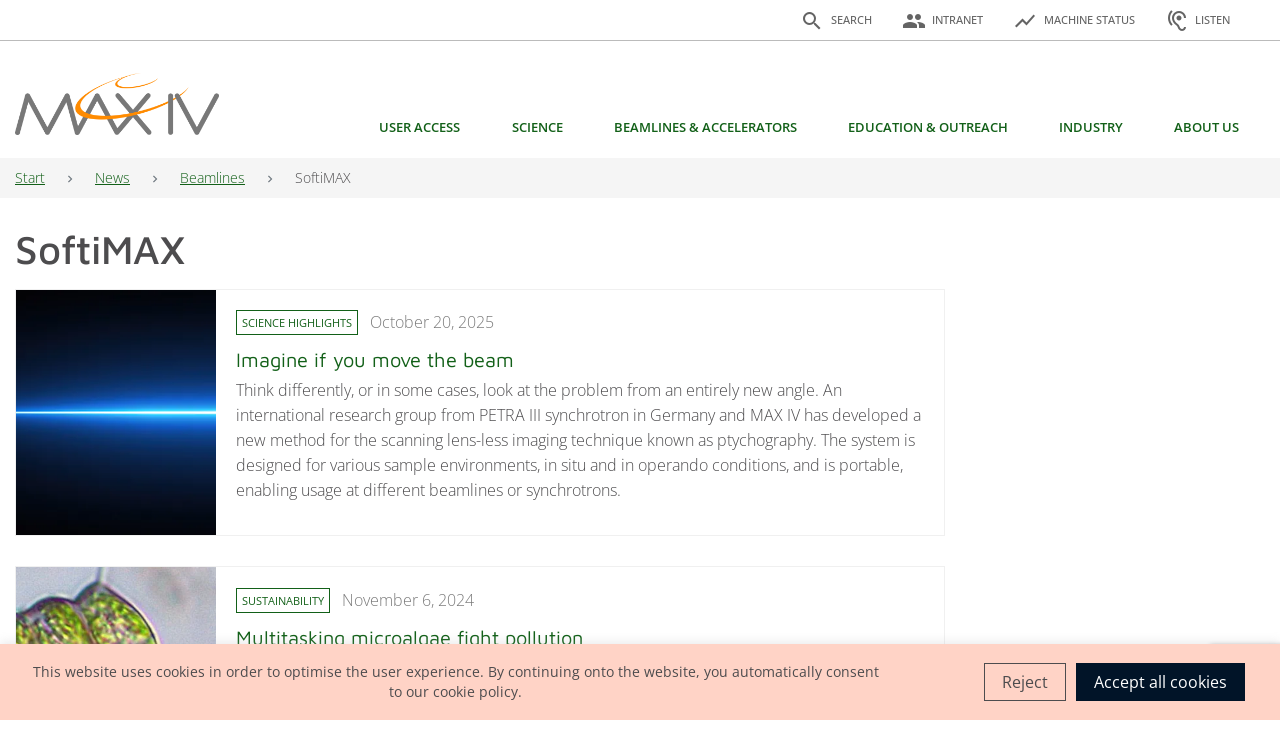

--- FILE ---
content_type: text/html; charset=UTF-8
request_url: https://www.maxiv.lu.se/news/beamlines/softimax/
body_size: 26970
content:
<!DOCTYPE html> <html lang="en-US"> <head> <meta charset="UTF-8"> <meta name="viewport" content="width=device-width, initial-scale=1, shrink-to-fit=no"> <link rel="profile" href="http://gmpg.org/xfn/11"> <title>SoftiMAX &#8211; MAX IV</title> <meta name='robots' content='max-image-preview:large, max-snippet:-1, max-video-preview:-1' /> <style>img:is([sizes="auto" i], [sizes^="auto," i]) { contain-intrinsic-size: 3000px 1500px }</style> <link rel="canonical" href="https://www.maxiv.lu.se/news/beamlines/softimax/"> <meta name="description" content="Think differently, or in some cases, look at the problem from an entirely new angle. An international research group from PETRA III synchrotron in Germany and MAX IV has developed a new method for the scanning lens-less imaging technique known as ptychography. The system is designed for various sample environments, in situ and in operando conditions, and is portable, enabling usage at different beamlines or synchrotrons."> <meta property="og:title" content="SoftiMAX &#8211; MAX IV"> <meta property="og:type" content="website"> <meta property="og:description" content="Think differently, or in some cases, look at the problem from an entirely new angle. An international research group from PETRA III synchrotron in Germany and MAX IV has developed a new method for the scanning lens-less imaging technique known as ptychography. The system is designed for various sample environments, in situ and in operando conditions, and is portable, enabling usage at different beamlines or synchrotrons."> <meta property="og:url" content="https://www.maxiv.lu.se/news/beamlines/softimax/"> <meta property="og:locale" content="en_US"> <meta property="og:site_name" content="MAX IV"> <meta name="twitter:card" content="summary_large_image"> <link rel='dns-prefetch' href='//www.browsealoud.com' /> <link rel='dns-prefetch' href='//code.jquery.com' /> <link rel="alternate" type="application/rss+xml" title="MAX IV &raquo; Feed" href="https://www.maxiv.lu.se/feed/" /> <link rel="alternate" type="application/rss+xml" title="MAX IV &raquo; Comments Feed" href="https://www.maxiv.lu.se/comments/feed/" /> <link rel="alternate" type="application/rss+xml" title="MAX IV &raquo; SoftiMAX Category Feed" href="https://www.maxiv.lu.se/news/beamlines/softimax/feed/" /> <link rel="stylesheet" href="https://www.maxiv.lu.se/wp-includes/css/dist/block-library/style.min.css?ver=6.7.2" id="wp-block-library" media="print" onload="this.media='all'"><style id='classic-theme-styles-inline-css'> /*! This file is auto-generated */ .wp-block-button__link{color:#fff;background-color:#32373c;border-radius:9999px;box-shadow:none;text-decoration:none;padding:calc(.667em + 2px) calc(1.333em + 2px);font-size:1.125em}.wp-block-file__button{background:#32373c;color:#fff;text-decoration:none} </style> <style id='global-styles-inline-css'> :root{--wp--preset--aspect-ratio--square: 1;--wp--preset--aspect-ratio--4-3: 4/3;--wp--preset--aspect-ratio--3-4: 3/4;--wp--preset--aspect-ratio--3-2: 3/2;--wp--preset--aspect-ratio--2-3: 2/3;--wp--preset--aspect-ratio--16-9: 16/9;--wp--preset--aspect-ratio--9-16: 9/16;--wp--preset--color--black: #000000;--wp--preset--color--cyan-bluish-gray: #abb8c3;--wp--preset--color--white: #fff;--wp--preset--color--pale-pink: #f78da7;--wp--preset--color--vivid-red: #cf2e2e;--wp--preset--color--luminous-vivid-orange: #ff6900;--wp--preset--color--luminous-vivid-amber: #fcb900;--wp--preset--color--light-green-cyan: #7bdcb5;--wp--preset--color--vivid-green-cyan: #00d084;--wp--preset--color--pale-cyan-blue: #8ed1fc;--wp--preset--color--vivid-cyan-blue: #0693e3;--wp--preset--color--vivid-purple: #9b51e0;--wp--preset--color--blue: #011428;--wp--preset--color--indigo: #6610f2;--wp--preset--color--purple: #6f42c1;--wp--preset--color--pink: #e83e8c;--wp--preset--color--red: #dc3545;--wp--preset--color--orange: #FF8200;--wp--preset--color--yellow: #ffc107;--wp--preset--color--green: #126018;--wp--preset--color--teal: #20c997;--wp--preset--color--cyan: #17a2b8;--wp--preset--color--gray: #6c757d;--wp--preset--color--gray-dark: #343a40;--wp--preset--gradient--vivid-cyan-blue-to-vivid-purple: linear-gradient(135deg,rgba(6,147,227,1) 0%,rgb(155,81,224) 100%);--wp--preset--gradient--light-green-cyan-to-vivid-green-cyan: linear-gradient(135deg,rgb(122,220,180) 0%,rgb(0,208,130) 100%);--wp--preset--gradient--luminous-vivid-amber-to-luminous-vivid-orange: linear-gradient(135deg,rgba(252,185,0,1) 0%,rgba(255,105,0,1) 100%);--wp--preset--gradient--luminous-vivid-orange-to-vivid-red: linear-gradient(135deg,rgba(255,105,0,1) 0%,rgb(207,46,46) 100%);--wp--preset--gradient--very-light-gray-to-cyan-bluish-gray: linear-gradient(135deg,rgb(238,238,238) 0%,rgb(169,184,195) 100%);--wp--preset--gradient--cool-to-warm-spectrum: linear-gradient(135deg,rgb(74,234,220) 0%,rgb(151,120,209) 20%,rgb(207,42,186) 40%,rgb(238,44,130) 60%,rgb(251,105,98) 80%,rgb(254,248,76) 100%);--wp--preset--gradient--blush-light-purple: linear-gradient(135deg,rgb(255,206,236) 0%,rgb(152,150,240) 100%);--wp--preset--gradient--blush-bordeaux: linear-gradient(135deg,rgb(254,205,165) 0%,rgb(254,45,45) 50%,rgb(107,0,62) 100%);--wp--preset--gradient--luminous-dusk: linear-gradient(135deg,rgb(255,203,112) 0%,rgb(199,81,192) 50%,rgb(65,88,208) 100%);--wp--preset--gradient--pale-ocean: linear-gradient(135deg,rgb(255,245,203) 0%,rgb(182,227,212) 50%,rgb(51,167,181) 100%);--wp--preset--gradient--electric-grass: linear-gradient(135deg,rgb(202,248,128) 0%,rgb(113,206,126) 100%);--wp--preset--gradient--midnight: linear-gradient(135deg,rgb(2,3,129) 0%,rgb(40,116,252) 100%);--wp--preset--font-size--small: 13px;--wp--preset--font-size--medium: 20px;--wp--preset--font-size--large: 36px;--wp--preset--font-size--x-large: 42px;--wp--preset--spacing--20: 0.44rem;--wp--preset--spacing--30: 0.67rem;--wp--preset--spacing--40: 1rem;--wp--preset--spacing--50: 1.5rem;--wp--preset--spacing--60: 2.25rem;--wp--preset--spacing--70: 3.38rem;--wp--preset--spacing--80: 5.06rem;--wp--preset--shadow--natural: 6px 6px 9px rgba(0, 0, 0, 0.2);--wp--preset--shadow--deep: 12px 12px 50px rgba(0, 0, 0, 0.4);--wp--preset--shadow--sharp: 6px 6px 0px rgba(0, 0, 0, 0.2);--wp--preset--shadow--outlined: 6px 6px 0px -3px rgba(255, 255, 255, 1), 6px 6px rgba(0, 0, 0, 1);--wp--preset--shadow--crisp: 6px 6px 0px rgba(0, 0, 0, 1);}:where(.is-layout-flex){gap: 0.5em;}:where(.is-layout-grid){gap: 0.5em;}body .is-layout-flex{display: flex;}.is-layout-flex{flex-wrap: wrap;align-items: center;}.is-layout-flex > :is(*, div){margin: 0;}body .is-layout-grid{display: grid;}.is-layout-grid > :is(*, div){margin: 0;}:where(.wp-block-columns.is-layout-flex){gap: 2em;}:where(.wp-block-columns.is-layout-grid){gap: 2em;}:where(.wp-block-post-template.is-layout-flex){gap: 1.25em;}:where(.wp-block-post-template.is-layout-grid){gap: 1.25em;}.has-black-color{color: var(--wp--preset--color--black) !important;}.has-cyan-bluish-gray-color{color: var(--wp--preset--color--cyan-bluish-gray) !important;}.has-white-color{color: var(--wp--preset--color--white) !important;}.has-pale-pink-color{color: var(--wp--preset--color--pale-pink) !important;}.has-vivid-red-color{color: var(--wp--preset--color--vivid-red) !important;}.has-luminous-vivid-orange-color{color: var(--wp--preset--color--luminous-vivid-orange) !important;}.has-luminous-vivid-amber-color{color: var(--wp--preset--color--luminous-vivid-amber) !important;}.has-light-green-cyan-color{color: var(--wp--preset--color--light-green-cyan) !important;}.has-vivid-green-cyan-color{color: var(--wp--preset--color--vivid-green-cyan) !important;}.has-pale-cyan-blue-color{color: var(--wp--preset--color--pale-cyan-blue) !important;}.has-vivid-cyan-blue-color{color: var(--wp--preset--color--vivid-cyan-blue) !important;}.has-vivid-purple-color{color: var(--wp--preset--color--vivid-purple) !important;}.has-black-background-color{background-color: var(--wp--preset--color--black) !important;}.has-cyan-bluish-gray-background-color{background-color: var(--wp--preset--color--cyan-bluish-gray) !important;}.has-white-background-color{background-color: var(--wp--preset--color--white) !important;}.has-pale-pink-background-color{background-color: var(--wp--preset--color--pale-pink) !important;}.has-vivid-red-background-color{background-color: var(--wp--preset--color--vivid-red) !important;}.has-luminous-vivid-orange-background-color{background-color: var(--wp--preset--color--luminous-vivid-orange) !important;}.has-luminous-vivid-amber-background-color{background-color: var(--wp--preset--color--luminous-vivid-amber) !important;}.has-light-green-cyan-background-color{background-color: var(--wp--preset--color--light-green-cyan) !important;}.has-vivid-green-cyan-background-color{background-color: var(--wp--preset--color--vivid-green-cyan) !important;}.has-pale-cyan-blue-background-color{background-color: var(--wp--preset--color--pale-cyan-blue) !important;}.has-vivid-cyan-blue-background-color{background-color: var(--wp--preset--color--vivid-cyan-blue) !important;}.has-vivid-purple-background-color{background-color: var(--wp--preset--color--vivid-purple) !important;}.has-black-border-color{border-color: var(--wp--preset--color--black) !important;}.has-cyan-bluish-gray-border-color{border-color: var(--wp--preset--color--cyan-bluish-gray) !important;}.has-white-border-color{border-color: var(--wp--preset--color--white) !important;}.has-pale-pink-border-color{border-color: var(--wp--preset--color--pale-pink) !important;}.has-vivid-red-border-color{border-color: var(--wp--preset--color--vivid-red) !important;}.has-luminous-vivid-orange-border-color{border-color: var(--wp--preset--color--luminous-vivid-orange) !important;}.has-luminous-vivid-amber-border-color{border-color: var(--wp--preset--color--luminous-vivid-amber) !important;}.has-light-green-cyan-border-color{border-color: var(--wp--preset--color--light-green-cyan) !important;}.has-vivid-green-cyan-border-color{border-color: var(--wp--preset--color--vivid-green-cyan) !important;}.has-pale-cyan-blue-border-color{border-color: var(--wp--preset--color--pale-cyan-blue) !important;}.has-vivid-cyan-blue-border-color{border-color: var(--wp--preset--color--vivid-cyan-blue) !important;}.has-vivid-purple-border-color{border-color: var(--wp--preset--color--vivid-purple) !important;}.has-vivid-cyan-blue-to-vivid-purple-gradient-background{background: var(--wp--preset--gradient--vivid-cyan-blue-to-vivid-purple) !important;}.has-light-green-cyan-to-vivid-green-cyan-gradient-background{background: var(--wp--preset--gradient--light-green-cyan-to-vivid-green-cyan) !important;}.has-luminous-vivid-amber-to-luminous-vivid-orange-gradient-background{background: var(--wp--preset--gradient--luminous-vivid-amber-to-luminous-vivid-orange) !important;}.has-luminous-vivid-orange-to-vivid-red-gradient-background{background: var(--wp--preset--gradient--luminous-vivid-orange-to-vivid-red) !important;}.has-very-light-gray-to-cyan-bluish-gray-gradient-background{background: var(--wp--preset--gradient--very-light-gray-to-cyan-bluish-gray) !important;}.has-cool-to-warm-spectrum-gradient-background{background: var(--wp--preset--gradient--cool-to-warm-spectrum) !important;}.has-blush-light-purple-gradient-background{background: var(--wp--preset--gradient--blush-light-purple) !important;}.has-blush-bordeaux-gradient-background{background: var(--wp--preset--gradient--blush-bordeaux) !important;}.has-luminous-dusk-gradient-background{background: var(--wp--preset--gradient--luminous-dusk) !important;}.has-pale-ocean-gradient-background{background: var(--wp--preset--gradient--pale-ocean) !important;}.has-electric-grass-gradient-background{background: var(--wp--preset--gradient--electric-grass) !important;}.has-midnight-gradient-background{background: var(--wp--preset--gradient--midnight) !important;}.has-small-font-size{font-size: var(--wp--preset--font-size--small) !important;}.has-medium-font-size{font-size: var(--wp--preset--font-size--medium) !important;}.has-large-font-size{font-size: var(--wp--preset--font-size--large) !important;}.has-x-large-font-size{font-size: var(--wp--preset--font-size--x-large) !important;} :where(.wp-block-post-template.is-layout-flex){gap: 1.25em;}:where(.wp-block-post-template.is-layout-grid){gap: 1.25em;} :where(.wp-block-columns.is-layout-flex){gap: 2em;}:where(.wp-block-columns.is-layout-grid){gap: 2em;} :root :where(.wp-block-pullquote){font-size: 1.5em;line-height: 1.6;} </style> <link rel='stylesheet' id='contact-form-7-css' href='https://www.maxiv.lu.se/wp-content/plugins/contact-form-7/includes/css/styles.css?ver=6.0.5' media='all' /> <link rel="stylesheet" href="https://www.maxiv.lu.se/wp-content/plugins/cookie-law-info/legacy/public/css/cookie-law-info-public.css?ver=3.2.8" id="cookie-law-info" media="print" onload="this.media='all'"><link rel="stylesheet" href="https://www.maxiv.lu.se/wp-content/plugins/cookie-law-info/legacy/public/css/cookie-law-info-gdpr.css?ver=3.2.8" id="cookie-law-info-gdpr" media="print" onload="this.media='all'"><link rel='stylesheet' id='sharepoint_styles_core-css' href='https://www.maxiv.lu.se/wp-content/plugins/sharepoint-plugin/dist/default/style.min.css?ver=1' media='screen' /> <link rel='stylesheet' id='sharepoint_styles-css' href='https://www.maxiv.lu.se/wp-content/plugins/sharepoint-plugin/css/style.css?ver=1' media='screen' /> <link rel='stylesheet' id='maxiv-styles-css' href='https://www.maxiv.lu.se/wp-content/themes/maxiv/css/theme.min.css?ver=1.0.0.1751273885' media='all' /> <link rel="stylesheet" href="https://www.maxiv.lu.se/wp-content/themes/maxiv/css/fonts.min.css?ver=1.0.0.1751273885" id="maxiv-fonts" media="print" onload="this.media='all'"><link rel='stylesheet' id='highlight-js-css' href='https://www.maxiv.lu.se/wp-content/themes/maxiv/css/highlight.min.css?ver=1.0.0.1751273885' media='all' /> <link rel='stylesheet' id='jquery-ui-styles-css' href='//code.jquery.com/ui/1.13.1/themes/base/jquery-ui.css?ver=6.7.2' media='all' /> <link rel='stylesheet' id='tablepress-default-css' href='https://www.maxiv.lu.se/wp-content/plugins/tablepress/css/build/default.css?ver=3.0.4' media='all' /> <script src="https://www.maxiv.lu.se/wp-includes/js/jquery/jquery.min.js?ver=3.7.1" id="jquery-core-js"></script> <script src="https://www.maxiv.lu.se/wp-includes/js/jquery/jquery-migrate.min.js?ver=3.4.1" defer="defer" type="text/javascript"></script> <script id="cookie-law-info-js-extra">
var Cli_Data = {"nn_cookie_ids":[],"cookielist":[],"non_necessary_cookies":[],"ccpaEnabled":"","ccpaRegionBased":"","ccpaBarEnabled":"","strictlyEnabled":["necessary","obligatoire"],"ccpaType":"gdpr","js_blocking":"1","custom_integration":"","triggerDomRefresh":"","secure_cookies":""};
var cli_cookiebar_settings = {"animate_speed_hide":"500","animate_speed_show":"500","background":"#FFF","border":"#b1a6a6c2","border_on":"","button_1_button_colour":"#61a229","button_1_button_hover":"#4e8221","button_1_link_colour":"#fff","button_1_as_button":"1","button_1_new_win":"","button_2_button_colour":"#333","button_2_button_hover":"#292929","button_2_link_colour":"#444","button_2_as_button":"","button_2_hidebar":"","button_3_button_colour":"#dedfe0","button_3_button_hover":"#b2b2b3","button_3_link_colour":"#333333","button_3_as_button":"1","button_3_new_win":"","button_4_button_colour":"#dedfe0","button_4_button_hover":"#b2b2b3","button_4_link_colour":"#333333","button_4_as_button":"1","button_7_button_colour":"#61a229","button_7_button_hover":"#4e8221","button_7_link_colour":"#fff","button_7_as_button":"1","button_7_new_win":"","font_family":"inherit","header_fix":"","notify_animate_hide":"1","notify_animate_show":"","notify_div_id":"#cookie-law-info-bar","notify_position_horizontal":"right","notify_position_vertical":"bottom","scroll_close":"","scroll_close_reload":"","accept_close_reload":"","reject_close_reload":"","showagain_tab":"","showagain_background":"#fff","showagain_border":"#000","showagain_div_id":"#cookie-law-info-again","showagain_x_position":"100px","text":"#333333","show_once_yn":"","show_once":"10000","logging_on":"","as_popup":"","popup_overlay":"1","bar_heading_text":"","cookie_bar_as":"banner","popup_showagain_position":"bottom-right","widget_position":"left"};
var log_object = {"ajax_url":"https:\/\/www.maxiv.lu.se\/wp-admin\/admin-ajax.php"};
</script> <script src="https://www.maxiv.lu.se/wp-content/plugins/cookie-law-info/legacy/public/js/cookie-law-info-public.js?ver=3.2.8" defer="defer" type="text/javascript"></script> <script src="https://www.maxiv.lu.se/wp-content/plugins/sharepoint-plugin/dist/jstree.min.js?ver=3.3.5" id="sharepoint_scripts_core-js"></script> <script src="https://www.maxiv.lu.se/wp-content/plugins/sharepoint-plugin/js/sharepoint_frontend.js?ver=2.0" id="sharepoint_frontend_scripts-js"></script> <script src="https://www.maxiv.lu.se/wp-content/plugins/sharepoint-plugin/js/common.js?ver=2.0" id="sharepoint_common_scripts-js"></script> <script id="head-inline-scripts-js-after">
var _baLocale = 'se', _baMode = ' ';
</script> <script src="https://www.browsealoud.com/plus/scripts/ba.js" defer="defer" type="text/javascript"></script> <link rel="https://api.w.org/" href="https://www.maxiv.lu.se/wp-json/" /><link rel="alternate" title="JSON" type="application/json" href="https://www.maxiv.lu.se/wp-json/wp/v2/categories/149" /><link rel="EditURI" type="application/rsd+xml" title="RSD" href="https://www.maxiv.lu.se/xmlrpc.php?rsd" /> <meta name="generator" content="WordPress 6.7.2" /> <meta name="generator" content="performance-lab 3.9.0; plugins: "> <meta name="mobile-web-app-capable" content="yes"> <meta name="apple-mobile-web-app-capable" content="yes"> <meta name="apple-mobile-web-app-title" content="MAX IV - We make the invisible visible"> <link rel="icon" href="https://www.maxiv.lu.se/wp-content/uploads/2022/08/cropped-MAX-IV_ringar_orange_adobe_express-32x32.png" sizes="32x32" /> <link rel="icon" href="https://www.maxiv.lu.se/wp-content/uploads/2022/08/cropped-MAX-IV_ringar_orange_adobe_express-192x192.png" sizes="192x192" /> <link rel="apple-touch-icon" href="https://www.maxiv.lu.se/wp-content/uploads/2022/08/cropped-MAX-IV_ringar_orange_adobe_express-180x180.png" /> <meta name="msapplication-TileImage" content="https://www.maxiv.lu.se/wp-content/uploads/2022/08/cropped-MAX-IV_ringar_orange_adobe_express-270x270.png" /> </head> <body class="archive category category-softimax category-149 wp-custom-logo wp-embed-responsive group-blog hfeed understrap-has-sidebar" itemscope itemtype="http://schema.org/WebSite"> <div class="d-none"> <svg xmlns="http://www.w3.org/2000/svg"><symbol id="accelerator-status" viewBox="0 0 1000 900"><style>.st3{enable-background:new}.st6,.st7,.st8{display:inline;fill:none;stroke:#000}.st8{stroke-width:29.9996;stroke-miterlimit:9.9999}.st6,.st7{stroke-width:30;stroke-miterlimit:10}.st7{stroke-linecap:square}.st0{display:none}.st1{display:inline;opacity:.5}.st2,.st3{fill:#ff7bac}.st3{opacity:.5}.st3,.st4{display:inline}.st5{fill:none;stroke:#000;stroke-width:30;stroke-miterlimit:10}</style><path d="M356.8 405.8 453.7 535l120.1-240.3 130 173 61.9-61.9 84.8.3C836.9 226.4 686.9 84.9 503.7 84.9c-182.9 0-332.9 141.3-346.7 320.7l199.8.2z"/><path d="m794.4 475.5-98.1 98.1-110.6-147.2-120.2 240.4L322 475.3l-165.9-.2c4.1 188.5 158.2 340 347.6 340 189.3 0 343.2-151.2 347.6-339.5l-56.9-.1z"/></symbol><symbol id="chevron-right" viewBox="0 0 24 24"><path d="M0 0h24v24H0z" fill="none"/><path d="M10 6 8.59 7.41 13.17 12l-4.58 4.59L10 18l6-6z"/></symbol><symbol id="facebook" viewBox="0 0 24 24"><path d="M23.998 12c0-6.628-5.372-12-11.999-12C5.372 0 0 5.372 0 12c0 5.988 4.388 10.952 10.124 11.852v-8.384H7.078v-3.469h3.046V9.356c0-3.008 1.792-4.669 4.532-4.669 1.313 0 2.686.234 2.686.234v2.953H15.83c-1.49 0-1.955.925-1.955 1.874V12h3.328l-.532 3.469h-2.796v8.384c5.736-.9 10.124-5.864 10.124-11.853Z"/></symbol><symbol id="hearing" viewBox="0 0 1000 900"><path id="Icon" d="M663.1 762.7c-9.7.1-19.4-1.8-28.3-5.6-33.3-18.7-56.6-51.2-63.8-88.7-16.4-46.2-47.7-85.5-89.1-111.8-35.6-24.4-65.2-56.7-86.5-94.3-19.1-33.4-29.6-71.1-30.6-109.6 0-102.9 83.4-186.4 186.4-186.4 102.9 0 186.4 83.4 186.4 186.4H812c1.7-142.4-112.4-259.3-254.8-261h-5.9c-142.5-1.6-259.3 112.5-261 255v6c1.1 51 14.8 100.9 39.9 145.3 26.1 46.6 62.4 86.8 106.2 117.4 29.3 17.5 51.8 44.4 63.7 76.4 13.4 56.7 50.4 104.9 101.7 132.3 75.2 33.7 163.5.1 197.1-75.1 8.6-19.2 13-39.9 13-60.9h-74.4c-.2 41-33.4 74.2-74.4 74.4v.2zm-348.9-647-52.9-52.9c-160 160.2-160 419.7 0 579.9l52.6-52.4c-130.9-131.2-130.7-343.6.3-474.5v-.1zm143.9 237c0 51.4 41.6 93 93 93s93-41.6 93-93-41.6-93-93-93c-51.3.1-92.9 41.7-93 93z"/></symbol><symbol id="instagram" viewBox="0 0 24 24"><path d="M12 0C8.74 0 8.333.015 7.053.072 5.775.132 4.905.333 4.14.63c-.789.306-1.459.717-2.126 1.384S.935 3.35.63 4.14C.333 4.905.131 5.775.072 7.053.012 8.333 0 8.74 0 12s.015 3.667.072 4.947c.06 1.277.261 2.148.558 2.913a5.885 5.885 0 0 0 1.384 2.126A5.868 5.868 0 0 0 4.14 23.37c.766.296 1.636.499 2.913.558C8.333 23.988 8.74 24 12 24s3.667-.015 4.947-.072c1.277-.06 2.148-.262 2.913-.558a5.898 5.898 0 0 0 2.126-1.384 5.86 5.86 0 0 0 1.384-2.126c.296-.765.499-1.636.558-2.913.06-1.28.072-1.687.072-4.947s-.015-3.667-.072-4.947c-.06-1.277-.262-2.149-.558-2.913a5.89 5.89 0 0 0-1.384-2.126A5.847 5.847 0 0 0 19.86.63c-.765-.297-1.636-.499-2.913-.558C15.667.012 15.26 0 12 0zm0 2.16c3.203 0 3.585.016 4.85.071 1.17.055 1.805.249 2.227.415.562.217.96.477 1.382.896.419.42.679.819.896 1.381.164.422.36 1.057.413 2.227.057 1.266.07 1.646.07 4.85s-.015 3.585-.074 4.85c-.061 1.17-.256 1.805-.421 2.227a3.81 3.81 0 0 1-.899 1.382 3.744 3.744 0 0 1-1.38.896c-.42.164-1.065.36-2.235.413-1.274.057-1.649.07-4.859.07-3.211 0-3.586-.015-4.859-.074-1.171-.061-1.816-.256-2.236-.421a3.716 3.716 0 0 1-1.379-.899 3.644 3.644 0 0 1-.9-1.38c-.165-.42-.359-1.065-.42-2.235-.045-1.26-.061-1.649-.061-4.844 0-3.196.016-3.586.061-4.861.061-1.17.255-1.814.42-2.234.21-.57.479-.96.9-1.381.419-.419.81-.689 1.379-.898.42-.166 1.051-.361 2.221-.421 1.275-.045 1.65-.06 4.859-.06l.045.03zm0 3.678a6.162 6.162 0 1 0 0 12.324 6.162 6.162 0 1 0 0-12.324zM12 16c-2.21 0-4-1.79-4-4s1.79-4 4-4 4 1.79 4 4-1.79 4-4 4zm7.846-10.405a1.441 1.441 0 0 1-2.88 0 1.44 1.44 0 0 1 2.88 0z"/></symbol><symbol id="language" viewBox="0 0 1000 900"><path d="M499.6 46.2c-223.2.2-404 181.4-403.7 404.6s181.4 404 404.6 403.7c223-.2 403.7-181.1 403.7-404.2.2-223-180.4-404-403.5-404.2-.4.1-.8.1-1.1.1zm280.1 242.5H660.4c-12.7-50.1-31.4-98.4-55.8-143.9 73.7 25.4 135.9 76.5 175.1 143.9zm-279.6-160c33.9 49 59.9 103 77.1 160.1H422.7c17.2-57.1 43.2-111.1 77.2-160.1h.2zm-313 402.5c-14-53-14-108.7 0-161.7h136.6c-3.5 26.8-5.4 53.8-5.7 80.8.3 27 2.1 54 5.7 80.8l-136.6.1zm33.2 80.8h119.2c12.6 50.1 31.4 98.4 55.8 143.9-73.9-25.2-136-76.3-175-143.9zm119.2-323.3H220.2c39-67.5 101.2-118.7 175-143.9-24.3 45.5-43.1 93.8-55.7 143.9zm160.4 483.6c-33.9-49-60-103-77.2-160.1h154.5c-17.2 57.1-43.3 111.1-77.3 160.1zm94.6-240.8H405.4c-4-26.8-6.2-53.8-6.5-80.8.3-27.1 2.5-54.1 6.5-80.8h189.2c4 26.8 6.2 53.8 6.5 80.8-.3 26.9-2.5 53.8-6.5 80.5v.3zm10.1 224.8c24.4-45.5 43.1-93.8 55.8-143.9h119.2c-39.2 67.3-101.3 118.3-175 143.5v.4zm71.5-224.8c3.5-26.8 5.4-53.8 5.7-80.8-.3-27-2.1-54-5.7-80.8h136.6c14 53 14 108.7 0 161.7H676.1z"/></symbol><symbol id="linkedin" viewBox="0 0 24 24"><path d="M20.447 20.452h-3.554v-5.569c0-1.328-.027-3.037-1.852-3.037-1.853 0-2.136 1.445-2.136 2.939v5.667H9.351V9h3.414v1.561h.046c.477-.9 1.637-1.85 3.37-1.85 3.601 0 4.267 2.37 4.267 5.455v6.286zM5.337 7.433a2.062 2.062 0 0 1-2.063-2.065 2.064 2.064 0 1 1 2.063 2.065zm1.782 13.019H3.555V9h3.564v11.452zM22.225 0H1.771C.792 0 0 .774 0 1.729v20.542C0 23.227.792 24 1.771 24h20.451C23.2 24 24 23.227 24 22.271V1.729C24 .774 23.2 0 22.222 0h.003z"/></symbol><symbol id="minus" viewBox="0 0 1000 900"><path transform="rotate(90 503.7 450)" d="M453.7 50h100v800h-100z"/></symbol><symbol id="plus" viewBox="0 0 1000 900"><path d="M903.7 400h-350V50h-100v350h-350v100h350v350h100V500h350z"/></symbol><symbol id="search" viewBox="0 0 1000 900"><path d="M447.3 285.5c-55.1 0-100 44.9-100 100s44.9 100 100 100h.2c26.7 0 51.7-10.4 70.6-29.3 18.8-18.9 29.2-44 29.2-70.6 0-55.3-44.9-100.1-100-100.1z"/><path d="M500 89.7c-205.1 0-371.4 166.3-371.4 371.4S294.9 832.5 500 832.5s371.4-166.3 371.4-371.4S705.1 89.7 500 89.7zm172.1 565L547.3 530.1v-18.8l-.4-.4c-28.3 22.5-63.5 34.8-99.8 34.8-38.3 0-75.5-13.8-104.6-38.7-67.2-57.7-74.9-159.2-17.3-226.4 27.9-32.5 66.9-52.3 109.6-55.5 42.8-3.3 84.2 10.3 116.8 38.3s52.3 66.9 55.5 109.6c3.1 40.7-9.1 80.2-34.3 112l.4.4H592l124.6 124.8-44.5 44.5z"/></symbol><symbol id="techniques" viewBox="0 0 1000 900"><g id="Layer_7"><path d="M856.09 369.52c-9.14-40.67-25.06-79.07-47.4-114.37l27.76-55.6-85.99-85.99-55.6 27.76c-35.31-22.35-73.71-38.26-114.37-47.4L560.8 35H439.2l-19.68 58.91c-40.69 9.15-79.11 25.07-114.43 47.44l-55.53-27.81-86.01 86.01 27.81 55.53c-22.38 35.34-38.31 73.78-47.46 114.5L85 389.18v121.64l58.9 19.59c9.14 40.72 25.07 79.16 47.46 114.5l-27.81 55.53 86.01 86.01 55.53-27.81c35.34 22.38 73.78 38.31 114.5 47.46l19.59 58.9h121.64l19.59-58.89c40.69-9.14 79.11-25.06 114.44-47.42l55.6 27.76 85.99-85.99-27.76-55.6c22.35-35.31 38.26-73.71 47.4-114.37L915 510.8V389.2l-58.91-19.68zM885 489.2l-54.8 18.3-1.71 8.53c-8.56 42.85-25.23 83.06-49.54 119.53l-4.82 7.24 25.82 51.72-55.43 55.43-51.72-25.82-7.24 4.82c-36.49 24.32-76.73 41-119.6 49.55l-8.55 1.71L539.18 835h-78.36l-18.23-54.79-8.55-1.71c-42.9-8.56-83.16-25.25-119.67-49.6l-7.25-4.83-51.66 25.87-55.41-55.41 25.87-51.66-4.83-7.25c-24.35-36.51-41.03-76.77-49.6-119.67l-1.71-8.55L115 489.18v-78.36l54.79-18.23 1.71-8.55c8.56-42.9 25.25-83.16 49.6-119.67l4.83-7.25-25.87-51.66 55.41-55.41 51.66 25.87 7.25-4.83c36.48-24.33 76.72-41.01 119.59-49.58l8.53-1.71L460.8 65h78.39l18.3 54.81 8.53 1.7c42.84 8.56 83.06 25.23 119.53 49.54l7.24 4.82 51.72-25.82 55.43 55.43-25.82 51.73 4.82 7.24c24.31 36.47 40.98 76.68 49.54 119.53l1.71 8.53 54.8 18.3v78.39z"/><path d="M694.92 445.94c39.18-40.06 53.47-77.74 40.25-106.1s-51.27-41.63-107.15-37.37c-12.48.95-25.6 2.74-39.18 5.31-3.25-12.87-6.96-25.03-11.12-36.33-8.9-24.17-19.45-43.37-31.37-57.06-9.67-11.11-25.57-24.36-46.35-24.36s-36.67 13.25-46.35 24.36c-11.92 13.69-22.47 32.89-31.37 57.06-4.16 11.3-7.87 23.46-11.12 36.33-13.58-2.57-26.7-4.35-39.18-5.31-55.88-4.26-93.93 9.01-107.15 37.37s1.07 66.04 40.25 106.1c1.16 1.19 2.34 2.37 3.54 3.56-1.2 1.18-2.38 2.37-3.54 3.56-39.18 40.06-53.47 77.74-40.25 106.1 11.6 24.88 42.32 38.15 87.42 38.15 6.3 0 12.88-.26 19.73-.78 12.48-.95 25.6-2.74 39.18-5.31 3.25 12.87 6.96 25.03 11.12 36.33 8.9 24.17 19.45 43.37 31.37 57.06 9.67 11.12 25.57 24.36 46.35 24.36s36.67-13.25 46.35-24.36c11.92-13.69 22.47-32.89 31.37-57.06 4.16-11.3 7.87-23.46 11.12-36.33 13.58 2.57 26.7 4.35 39.18 5.31 6.85.52 13.43.78 19.73.78 45.1 0 75.82-13.27 87.42-38.15 13.22-28.36-1.07-66.04-40.25-106.1-1.16-1.19-2.34-2.37-3.54-3.56 1.2-1.18 2.38-2.37 3.54-3.56zM450.44 281.81c14.24-38.69 32.77-61.79 49.56-61.79s35.32 23.1 49.56 61.79c3.72 10.11 7.06 21 10 32.52-19.34 4.98-39.34 11.35-59.57 19.01-20.23-7.65-40.22-14.03-59.57-19 2.96-11.53 6.3-22.42 10.02-32.53zM575 449.5c0 16.73-.63 33.18-1.85 49.16a633.62 633.62 0 0 1-40.57 20.71A637.522 637.522 0 0 1 500 533.48c-10.82-4.33-21.7-9.04-32.58-14.11a633.62 633.62 0 0 1-40.57-20.71c-1.22-15.98-1.85-32.42-1.85-49.16s.63-33.18 1.85-49.16a633.62 633.62 0 0 1 40.57-20.71c10.87-5.07 21.76-9.78 32.58-14.11 10.82 4.33 21.7 9.04 32.58 14.11a633.62 633.62 0 0 1 40.57 20.71c1.22 15.98 1.85 32.43 1.85 49.16zm29.32-30.48c15.28 9.84 29.42 20.07 42.16 30.48-12.73 10.42-26.88 20.64-42.16 30.48.45-10.04.68-20.22.68-30.48 0-10.26-.23-20.44-.68-30.48zm-35.05 115.75c-.98 7.01-2.09 13.87-3.32 20.58-8.05-2.09-16.22-4.44-24.5-7.04 1.27-.58 2.54-1.16 3.81-1.75a694.86 694.86 0 0 0 24.01-11.79zm-110.72 13.54c-8.27 2.6-16.45 4.95-24.5 7.04-1.23-6.71-2.34-13.58-3.32-20.58 7.85 4.05 15.86 7.99 24.01 11.79 1.27.58 2.54 1.16 3.81 1.75zm-62.87-68.33c-15.28-9.84-29.42-20.07-42.16-30.48 12.73-10.42 26.88-20.64 42.16-30.48-.45 10.04-.68 20.22-.68 30.48 0 10.26.23 20.44.68 30.48zm35.05-115.75c.98-7 2.09-13.87 3.32-20.58 8.05 2.09 16.22 4.44 24.5 7.04-1.27.58-2.54 1.16-3.81 1.75a694.86 694.86 0 0 0-24.01 11.79zm114.53-11.78c-1.27-.59-2.54-1.17-3.81-1.75 8.27-2.6 16.45-4.95 24.5-7.04 1.23 6.71 2.34 13.58 3.32 20.59-7.86-4.07-15.86-8-24.01-11.8zm-218.73 72.52c-28.96-29.61-41.85-56.69-34.51-72.45 6.25-13.39 28.16-20.84 59.95-20.84 5.61 0 11.53.23 17.73.7 11.16.85 22.9 2.44 35.07 4.71-2.67 14.42-4.82 29.49-6.41 45.03-25.07 14.84-47.88 30.77-67.49 47.18-1.47-1.44-2.92-2.88-4.34-4.33zm43.17 141.65c-41.29 3.14-70.33-4.38-77.68-20.13-7.35-15.76 5.55-42.84 34.51-72.45 1.42-1.45 2.87-2.89 4.35-4.34 19.61 16.41 42.42 32.34 67.49 47.18 1.59 15.54 3.74 30.61 6.41 45.03-12.17 2.27-23.92 3.86-35.08 4.71zm179.86 50.57c-14.24 38.69-32.77 61.79-49.56 61.79s-35.32-23.1-49.56-61.79c-3.72-10.11-7.06-21-10-32.52 19.34-4.98 39.34-11.35 59.57-19.01 20.23 7.65 40.22 14.03 59.57 19.01-2.96 11.52-6.3 22.41-10.02 32.52zm123.91-143.16c28.95 29.61 41.85 56.69 34.51 72.45-7.35 15.76-36.38 23.28-77.68 20.13-11.16-.85-22.9-2.44-35.07-4.71 2.67-14.42 4.82-29.49 6.41-45.03 25.07-14.84 47.88-30.77 67.49-47.18 1.47 1.45 2.92 2.89 4.34 4.34zm-71.84-91.9c-1.59-15.54-3.74-30.61-6.41-45.03 12.17-2.27 23.91-3.86 35.07-4.71 6.2-.47 12.11-.7 17.73-.7 31.79 0 53.71 7.45 59.95 20.84 7.35 15.76-5.55 42.84-34.51 72.45-1.42 1.45-2.87 2.89-4.35 4.34-19.6-16.42-42.41-32.36-67.48-47.19z"/><circle cx="501" cy="450" r="25"/></g></symbol><symbol id="twitter" viewBox="0 0 24 24"><path d="M23.954 4.569a10 10 0 0 1-2.825.775 4.958 4.958 0 0 0 2.163-2.723c-.951.555-2.005.959-3.127 1.184a4.92 4.92 0 0 0-8.384 4.482C7.691 8.094 4.066 6.13 1.64 3.161a4.822 4.822 0 0 0-.666 2.475c0 1.71.87 3.213 2.188 4.096a4.904 4.904 0 0 1-2.228-.616v.061a4.923 4.923 0 0 0 3.946 4.827 4.996 4.996 0 0 1-2.212.085 4.937 4.937 0 0 0 4.604 3.417 9.868 9.868 0 0 1-6.102 2.105c-.39 0-.779-.023-1.17-.067a13.995 13.995 0 0 0 7.557 2.209c9.054 0 13.999-7.496 13.999-13.986 0-.209 0-.42-.015-.63a9.936 9.936 0 0 0 2.46-2.548l-.047-.02z"/></symbol><symbol id="user" viewBox="0 0 1000 900"><path d="M324.5 415.01c-105.04 0-190.5-85.46-190.5-190.5S219.46 34 324.5 34 515 119.46 515 224.5s-85.45 190.51-190.5 190.51zm0-351.01C236 64 164 136 164 224.5S236 385 324.5 385 485 313 485 224.5 413.01 64 324.5 64zm376.03 800.77c-36.7 0-50.22-54.08-64.54-111.33-6.01-24.04-12.22-48.89-19.6-66.6-6.77-16.25-12.76-22.01-15.83-22.01-3.07 0-9.06 5.76-15.83 22.01-7.38 17.71-13.59 42.56-19.6 66.6-14.31 57.25-27.83 111.33-64.54 111.33s-50.22-54.08-64.54-111.33c-6.01-24.04-12.22-48.89-19.6-66.6-6.77-16.25-12.76-22.01-15.83-22.01-3.07 0-9.06 5.76-15.83 22.01-7.38 17.71-13.59 42.56-19.6 66.6-14.31 57.25-27.83 111.33-64.54 111.33-36.7 0-50.22-54.08-64.53-111.33-6.01-24.04-12.22-48.89-19.6-66.6-6.77-16.25-12.76-22.01-15.83-22.01-3.07 0-9.06 5.76-15.83 22.01-7.38 17.71-13.59 42.56-19.6 66.6l-29.1-7.28c14.31-57.25 27.83-111.33 64.54-111.33 36.7 0 50.22 54.08 64.53 111.33 6.01 24.04 12.22 48.89 19.6 66.6 6.77 16.25 12.76 22.01 15.83 22.01 3.07 0 9.06-5.76 15.83-22.01 7.38-17.71 13.59-42.56 19.6-66.6 14.31-57.25 27.83-111.33 64.54-111.33 36.7 0 50.22 54.08 64.54 111.33 6.01 24.04 12.22 48.89 19.6 66.6 6.77 16.25 12.76 22.01 15.83 22.01s9.06-5.76 15.83-22.01c7.38-17.71 13.59-42.56 19.6-66.6 14.31-57.25 27.83-111.33 64.54-111.33 36.7 0 50.22 54.08 64.54 111.33 6.01 24.04 12.22 48.89 19.6 66.6 6.77 16.25 12.76 22.01 15.83 22.01 3.07 0 9.06-5.76 15.83-22.01 7.38-17.71 13.59-42.56 19.6-66.6l2.84-11.36 11.74-.09h199.9v30h-188.2c-13.4 52.92-27.46 100.06-61.72 100.06z"/><path d="m861.07 860.28-21.21-21.21 89.36-89.37-89.36-89.36 21.21-21.21L971.65 749.7zM66.49 637.66l-27.11-12.84c26.59-56.15 68.29-103.69 120.6-137.47 53.72-34.7 116.07-53.04 180.3-53.04 80.92 0 158.92 29.39 219.62 82.77l-19.81 22.53c-55.23-48.56-126.19-75.3-199.81-75.3-58.44 0-115.16 16.68-164.02 48.24-47.61 30.75-85.57 74.01-109.77 125.11z"/></symbol><symbol id="youtube" viewBox="0 0 24 24"><path d="M23.495 6.205a3.007 3.007 0 0 0-2.088-2.088c-1.87-.501-9.396-.501-9.396-.501s-7.507-.01-9.396.501A3.007 3.007 0 0 0 .527 6.205a31.247 31.247 0 0 0-.522 5.805 31.247 31.247 0 0 0 .522 5.783 3.007 3.007 0 0 0 2.088 2.088c1.868.502 9.396.502 9.396.502s7.506 0 9.396-.502a3.007 3.007 0 0 0 2.088-2.088 31.247 31.247 0 0 0 .5-5.783 31.247 31.247 0 0 0-.5-5.805zM9.609 15.601V8.408l6.264 3.602z"/></symbol></svg></div> <div class="site" id="page"> <nav class="navbar navbar-expand bg-white maxiv-top-bar"> <div class="container"> <button class="navbar-toggler" type="button" data-toggle="collapse" data-target="#maxiv-top-bar-menu" aria-controls="maxiv-top-bar-menu" aria-expanded="false" aria-label="Toggle Navigation"> <span class="navbar-toggler-icon"></span> </button> <div class="collapse navbar-collapse" id="maxiv-top-bar-menu"> <div class="top-menu-container"><ul id="top-bar-menu" class="navbar-nav ml-auto"><li itemscope="itemscope" itemtype="https://www.schema.org/SiteNavigationElement" id="menu-item-229" class="menu-item menu-item-type-custom menu-item-object-custom menu-item-229 nav-item nav-search-item"><span class="nav-link top-bar-search-toggle"><span class="material-icon nav-menu-icon"><span class="material-icons-sharp"> search </span></span><span class="item-label">Search</span></span><div class="top-bar-search-wrapper"> <form id="top-bar-search-form" role="search" class="search-form" method="get" action="https://www.maxiv.lu.se/"> <label class="sr-only" for="s-2">Search for:</label> <div class="input-group"> <input type="search" class="field search-field form-control" id="s-2" name="s" value="" placeholder="Search..."> <button class="icon-button d-lg-none"><span aria-hidden="true" class="maxiv-icon maxiv-icon-search"> <svg viewBox="0 0 100 100"> <use xlink:href="#search"></use> </svg> </span> <span>Search</span></button> </div> </form></div></li> <li itemscope="itemscope" itemtype="https://www.schema.org/SiteNavigationElement" id="menu-item-641" class="menu-item menu-item-type-custom menu-item-object-custom menu-item-641 nav-item"><a title="Intranet" href="https://intranet.maxiv.lu.se/" class="nav-link"><span class="material-icon nav-menu-icon"><span class="material-icons-sharp"> people </span></span><span class="item-label">Intranet</span></a></li> <li itemscope="itemscope" itemtype="https://www.schema.org/SiteNavigationElement" id="menu-item-644" class="menu-item menu-item-type-custom menu-item-object-custom menu-item-644 nav-item"><a title="Machine status" href="https://status.maxiv.lu.se/status/html/?websiteTheme" class="nav-link"><span class="material-icon nav-menu-icon"><span class="material-icons-sharp"> show_chart </span></span><span class="item-label">Machine status</span></a></li> <li itemscope="itemscope" itemtype="https://www.schema.org/SiteNavigationElement" id="menu-item-650" class="menu-item menu-item-type-custom menu-item-object-custom menu-item-650 nav-item toggle-browse-aloud"><a title="Listen" href="#listen" class="nav-link"><span class="material-icon nav-menu-icon"><span class="material-icons-sharp"> hearing </span></span><span class="item-label">Listen</span></a></li> </ul></div> </div> </div> </nav> <a class="skip-link sr-only sr-only-focusable" href="#content">Skip to content</a> <div id="wrapper-navbar"> <nav id="main-nav" class="navbar bg-white navbar-expand-lg navbar-dark maxiv-primary-menu-bar" aria-labelledby="main-nav-label"> <h2 id="main-nav-label" class="sr-only"> Main Navigation </h2> <div class="container"> <div class="maxiv-site-logo"> <a href="https://www.maxiv.lu.se/" class="navbar-brand custom-logo-link" rel="home"><img width="1625" height="495" src="https://www.maxiv.lu.se/wp-content/uploads/2021/11/cropped-MAXIV-LOGO-ACCESS-SAFE.png" class="img-fluid" alt="Text saying MAX IV with two swooshes symbolising the beams inside the two rings" decoding="async" fetchpriority="high" srcset="https://www.maxiv.lu.se/wp-content/uploads/2021/11/cropped-MAXIV-LOGO-ACCESS-SAFE.png 1625w, https://www.maxiv.lu.se/wp-content/uploads/2021/11/cropped-MAXIV-LOGO-ACCESS-SAFE-300x91.png 300w, https://www.maxiv.lu.se/wp-content/uploads/2021/11/cropped-MAXIV-LOGO-ACCESS-SAFE-1024x312.png 1024w, https://www.maxiv.lu.se/wp-content/uploads/2021/11/cropped-MAXIV-LOGO-ACCESS-SAFE-768x234.png 768w, https://www.maxiv.lu.se/wp-content/uploads/2021/11/cropped-MAXIV-LOGO-ACCESS-SAFE-1536x468.png 1536w" sizes="(max-width: 1625px) 100vw, 1625px" /></a> </div> <button class="maxiv-mega-menu-mobile-toggle maxiv-mega-menu-mobile-toggle-button site-overlay-toggle" type="button" aria-expanded="false" aria-label="Toggle navigation"> <span class="line-wrapper"> <span class="line"></span> <span class="line"></span> <span class="line"></span> </span> <span class="open-label">Menu</span> <span class="close-label">Close</span> </button> <div id="maxiv-main-mega-menu" class="maxiv-mega-menu"><ul id="main-menu" class="navbar-nav ml-auto maxiv-primary-menu"><li class='menu-item menu-item-type-post_type menu-item-object-page menu-item-has-children maxiv-mega-menu-dropdown-icon item-depth-0'><a href="https://www.maxiv.lu.se/user-access/" class="menu-item-label">User access</a><span class="material-icon submenu-toggler plus-icon" aria-hidden="true"><span class="material-icons-sharp">add</span></span><span class="material-icon submenu-toggler d-none minus-icon" aria-hidden="true"><span class="material-icons-sharp">remove</span></span><div class="mega-menu-wrapper"><ul class="container"><li class='menu-item menu-item-type-post_type menu-item-object-page menu-item-with-image item-depth-1'><div class="mega-menu-item-wrap"><div class="mega-menu-item-image-wrapper"><a href="https://www.maxiv.lu.se/user-access/"><div class="mega-menu-item-image" style="background-image: url(https://www.maxiv.lu.se/wp-content/uploads/2022/02/menu-user-entry.jpg);"></div></a><a href="https://www.maxiv.lu.se/user-access/" class="menu-item-label">Overview</a></div></div></li><li class='menu-item menu-item-type-custom menu-item-object-custom menu-item-has-children item-depth-1'><div class="mega-menu-item-wrap"><span class="menu-item-label">User application</span><span class="material-icon submenu-toggler plus-icon" aria-hidden="true"><span class="material-icons-sharp">add</span></span><span class="material-icon submenu-toggler d-none minus-icon" aria-hidden="true"><span class="material-icons-sharp">remove</span></span><ul><li class='menu-item menu-item-type-post_type menu-item-object-page item-depth-2'><a href="https://www.maxiv.lu.se/user-access/call-for-proposals/" class="menu-item-label">Call for proposals</a></li><li class='menu-item menu-item-type-post_type menu-item-object-page menu-item-has-children item-depth-2'><a href="https://www.maxiv.lu.se/user-access/user-guide/" class="menu-item-label">User Guide</a><span class="material-icon submenu-toggler plus-icon" aria-hidden="true"><span class="material-icons-sharp">add</span></span><span class="material-icon submenu-toggler d-none minus-icon" aria-hidden="true"><span class="material-icons-sharp">remove</span></span><ul><li class='menu-item menu-item-type-post_type menu-item-object-page menu-item-has-children item-depth-3'><a href="https://www.maxiv.lu.se/user-access/user-guide/proposal-submission/" class="menu-item-label">Proposal submission</a><span class="material-icon submenu-toggler plus-icon" aria-hidden="true"><span class="material-icons-sharp">add</span></span><span class="material-icon submenu-toggler d-none minus-icon" aria-hidden="true"><span class="material-icons-sharp">remove</span></span><ul><li class='menu-item menu-item-type-post_type menu-item-object-page item-depth-4'><a href="https://www.maxiv.lu.se/user-access/user-guide/proposal-submission/proposal-writing-guide/" class="menu-item-label">Proposal Writing Guide</a></li></ul></li><li class='menu-item menu-item-type-post_type menu-item-object-page item-depth-3'><a href="https://www.maxiv.lu.se/user-access/user-guide/before-you-arrive/" class="menu-item-label">Before you arrive</a></li><li class='menu-item menu-item-type-post_type menu-item-object-page item-depth-3'><a href="https://www.maxiv.lu.se/user-access/user-guide/while-at-maxiv/" class="menu-item-label">While at MAX IV</a></li><li class='menu-item menu-item-type-post_type menu-item-object-page item-depth-3'><a href="https://www.maxiv.lu.se/user-access/user-guide/after-you-leave/" class="menu-item-label">After you leave</a></li></ul></li><li class='menu-item menu-item-type-post_type menu-item-object-page menu-item-has-children item-depth-2'><a href="https://www.maxiv.lu.se/user-access/access-modes/" class="menu-item-label">Access modes</a><span class="material-icon submenu-toggler plus-icon" aria-hidden="true"><span class="material-icons-sharp">add</span></span><span class="material-icon submenu-toggler d-none minus-icon" aria-hidden="true"><span class="material-icons-sharp">remove</span></span><ul><li class='menu-item menu-item-type-post_type menu-item-object-page item-depth-3'><a href="https://www.maxiv.lu.se/user-access/access-modes/longterm-proposal/" class="menu-item-label">LTP Access</a></li><li class='menu-item menu-item-type-post_type menu-item-object-page item-depth-3'><a href="https://www.maxiv.lu.se/user-access/access-modes/hub-access/" class="menu-item-label">Hub Access</a></li><li class='menu-item menu-item-type-post_type menu-item-object-page item-depth-3'><a href="https://www.maxiv.lu.se/user-access/access-modes/bag-access/" class="menu-item-label">BAG Access</a></li><li class='menu-item menu-item-type-post_type menu-item-object-page item-depth-3'><a href="https://www.maxiv.lu.se/beamlines-accelerators/beamlines/danmax/user-information/fast-access/" class="menu-item-label">Fast Access</a></li><li class='menu-item menu-item-type-post_type menu-item-object-page item-depth-3'><a href="https://www.maxiv.lu.se/user-access/access-modes/standard-access/" class="menu-item-label">Standard Access</a></li><li class='menu-item menu-item-type-post_type menu-item-object-page item-depth-3'><a href="https://www.maxiv.lu.se/user-access/access-modes/beamtime-collaborations/" class="menu-item-label">Collaborations offering beamtime</a></li></ul></li></ul></div></li><li class='menu-item menu-item-type-custom menu-item-object-custom menu-item-has-children item-depth-1'><div class="mega-menu-item-wrap"><span class="menu-item-label">User resources</span><span class="material-icon submenu-toggler plus-icon" aria-hidden="true"><span class="material-icons-sharp">add</span></span><span class="material-icon submenu-toggler d-none minus-icon" aria-hidden="true"><span class="material-icons-sharp">remove</span></span><ul><li class='menu-item menu-item-type-post_type menu-item-object-page menu-item-has-children item-depth-2'><a href="https://www.maxiv.lu.se/user-access/duo-guides/" class="menu-item-label">DUO Guides</a><span class="material-icon submenu-toggler plus-icon" aria-hidden="true"><span class="material-icons-sharp">add</span></span><span class="material-icon submenu-toggler d-none minus-icon" aria-hidden="true"><span class="material-icons-sharp">remove</span></span><ul><li class='menu-item menu-item-type-post_type menu-item-object-page item-depth-3'><a href="https://www.maxiv.lu.se/user-access/duo-guides/add-publication/" class="menu-item-label">Add publication</a></li><li class='menu-item menu-item-type-post_type menu-item-object-page item-depth-3'><a href="https://www.maxiv.lu.se/user-access/duo-guides/apply-for-access-to-maxiv/" class="menu-item-label">Apply for access to MAX IV</a></li><li class='menu-item menu-item-type-post_type menu-item-object-page item-depth-3'><a href="https://www.maxiv.lu.se/user-access/duo-guides/bag-reporting-instructions/" class="menu-item-label">BAG Reporting instructions</a></li><li class='menu-item menu-item-type-post_type menu-item-object-page item-depth-3'><a href="https://www.maxiv.lu.se/user-access/duo-guides/create-a-session/" class="menu-item-label">Create a Session</a></li><li class='menu-item menu-item-type-post_type menu-item-object-page item-depth-3'><a href="https://www.maxiv.lu.se/user-access/duo-guides/duo-account-creation-login/" class="menu-item-label">DUO account creation &#038; login</a></li><li class='menu-item menu-item-type-post_type menu-item-object-page item-depth-3'><a href="https://www.maxiv.lu.se/user-access/duo-guides/experimental-report/" class="menu-item-label">Experimental report</a></li><li class='menu-item menu-item-type-post_type menu-item-object-page item-depth-3'><a href="https://www.maxiv.lu.se/user-access/duo-guides/safety-test/" class="menu-item-label">Safety Test</a></li><li class='menu-item menu-item-type-post_type menu-item-object-page item-depth-3'><a href="https://www.maxiv.lu.se/user-access/duo-guides/submit-a-proposal/" class="menu-item-label">Submit a proposal</a></li></ul></li><li class='menu-item menu-item-type-post_type menu-item-object-page menu-item-has-children item-depth-2'><a href="https://www.maxiv.lu.se/user-access/safety/" class="menu-item-label">Safety</a><span class="material-icon submenu-toggler plus-icon" aria-hidden="true"><span class="material-icons-sharp">add</span></span><span class="material-icon submenu-toggler d-none minus-icon" aria-hidden="true"><span class="material-icons-sharp">remove</span></span><ul><li class='menu-item menu-item-type-post_type menu-item-object-page item-depth-3'><a href="https://www.maxiv.lu.se/user-access/safety/safety-requirements-for-users/" class="menu-item-label">Safety requirements for users</a></li><li class='menu-item menu-item-type-post_type menu-item-object-page item-depth-3'><a href="https://www.maxiv.lu.se/user-access/safety/in-case-of-emergency/" class="menu-item-label">In case of emergency</a></li><li class='menu-item menu-item-type-post_type menu-item-object-page item-depth-3'><a href="https://www.maxiv.lu.se/user-access/safety/safety-requirements-for-contractors/" class="menu-item-label">Safety requirements for contractors</a></li><li class='menu-item menu-item-type-post_type menu-item-object-page item-depth-3'><a href="https://www.maxiv.lu.se/user-access/safety/safety-requirements-for-employees/" class="menu-item-label">Safety requirements for employees</a></li><li class='menu-item menu-item-type-post_type menu-item-object-page item-depth-3'><a href="https://www.maxiv.lu.se/user-access/safety/contact-safety/" class="menu-item-label">Contact safety</a></li></ul></li><li class='menu-item menu-item-type-post_type menu-item-object-page menu-item-has-children item-depth-2'><a href="https://www.maxiv.lu.se/user-access/practical-information/" class="menu-item-label">Practical information</a><span class="material-icon submenu-toggler plus-icon" aria-hidden="true"><span class="material-icons-sharp">add</span></span><span class="material-icon submenu-toggler d-none minus-icon" aria-hidden="true"><span class="material-icons-sharp">remove</span></span><ul><li class='menu-item menu-item-type-post_type menu-item-object-page item-depth-3'><a href="https://www.maxiv.lu.se/user-access/practical-information/faq/" class="menu-item-label">FAQ</a></li><li class='menu-item menu-item-type-post_type menu-item-object-page item-depth-3'><a href="https://www.maxiv.lu.se/user-access/practical-information/user-organisations/" class="menu-item-label">User organisations</a></li><li class='menu-item menu-item-type-post_type menu-item-object-page menu-item-has-children item-depth-3'><a href="https://www.maxiv.lu.se/user-access/practical-information/user-policies/" class="menu-item-label">User Policies</a><span class="material-icon submenu-toggler plus-icon" aria-hidden="true"><span class="material-icons-sharp">add</span></span><span class="material-icon submenu-toggler d-none minus-icon" aria-hidden="true"><span class="material-icons-sharp">remove</span></span><ul><li class='menu-item menu-item-type-post_type menu-item-object-page item-depth-4'><a href="https://www.maxiv.lu.se/user-access/practical-information/user-policies/user-agreements-and-collaborations-with-russian-and-belarusian-state-institutions/" class="menu-item-label">User Agreements and Collaborations with Russian and Belarusian State Institutions</a></li></ul></li></ul></li><li class='menu-item menu-item-type-post_type menu-item-object-page item-depth-2'><a href="https://www.maxiv.lu.se/user-access/find-your-beamline-2/" class="menu-item-label">Find your beamline</a></li></ul></div></li></ul></div></li><li class='menu-item menu-item-type-post_type menu-item-object-page menu-item-has-children maxiv-mega-menu-dropdown-icon item-depth-0'><a href="https://www.maxiv.lu.se/science/" class="menu-item-label">Science</a><span class="material-icon submenu-toggler plus-icon" aria-hidden="true"><span class="material-icons-sharp">add</span></span><span class="material-icon submenu-toggler d-none minus-icon" aria-hidden="true"><span class="material-icons-sharp">remove</span></span><div class="mega-menu-wrapper"><ul class="container"><li class='menu-item menu-item-type-post_type menu-item-object-page menu-item-with-image item-depth-1'><div class="mega-menu-item-wrap"><div class="mega-menu-item-image-wrapper"><a href="https://www.maxiv.lu.se/science/"><div class="mega-menu-item-image" style="background-image: url(https://www.maxiv.lu.se/wp-content/uploads/2021/11/MAXIVpnatten-scaled.jpg);"></div></a><a href="https://www.maxiv.lu.se/science/" class="menu-item-label">Overview</a></div></div></li><li class='menu-item menu-item-type-custom menu-item-object-custom menu-item-has-children no-border item-depth-1'><div class="mega-menu-item-wrap"><span class="menu-item-label">Science</span><span class="material-icon submenu-toggler plus-icon" aria-hidden="true"><span class="material-icons-sharp">add</span></span><span class="material-icon submenu-toggler d-none minus-icon" aria-hidden="true"><span class="material-icons-sharp">remove</span></span><ul><li class='menu-item menu-item-type-post_type menu-item-object-page current_page_parent item-depth-2'><a href="https://www.maxiv.lu.se/science/news/" class="menu-item-label">News</a></li><li class='menu-item menu-item-type-post_type menu-item-object-page item-depth-2'><a href="https://www.maxiv.lu.se/science/publications/" class="menu-item-label">Publications</a></li><li class='menu-item menu-item-type-post_type menu-item-object-page item-depth-2'><a href="https://www.maxiv.lu.se/science/reports/" class="menu-item-label">Reports</a></li></ul></div></li><li></li></ul></div></li><li class='menu-item menu-item-type-post_type menu-item-object-page menu-item-has-children maxiv-mega-menu-dropdown-icon item-depth-0'><a href="https://www.maxiv.lu.se/beamlines-accelerators/" class="menu-item-label">Beamlines & Accelerators</a><span class="material-icon submenu-toggler plus-icon" aria-hidden="true"><span class="material-icons-sharp">add</span></span><span class="material-icon submenu-toggler d-none minus-icon" aria-hidden="true"><span class="material-icons-sharp">remove</span></span><div class="mega-menu-wrapper"><ul class="container"><li class='menu-item menu-item-type-post_type menu-item-object-page menu-item-with-image item-depth-1'><div class="mega-menu-item-wrap"><div class="mega-menu-item-image-wrapper"><a href="https://www.maxiv.lu.se/beamlines-accelerators/"><div class="mega-menu-item-image" style="background-image: url(https://www.maxiv.lu.se/wp-content/uploads/2022/07/menu-beamlines-accelerators.jpg);"></div></a><a href="https://www.maxiv.lu.se/beamlines-accelerators/" class="menu-item-label">Overview</a></div></div></li><li class='menu-item menu-item-type-custom menu-item-object-custom menu-item-has-children item-depth-1'><div class="mega-menu-item-wrap"><span class="menu-item-label">Facility</span><span class="material-icon submenu-toggler plus-icon" aria-hidden="true"><span class="material-icons-sharp">add</span></span><span class="material-icon submenu-toggler d-none minus-icon" aria-hidden="true"><span class="material-icons-sharp">remove</span></span><ul><li class='menu-item menu-item-type-post_type menu-item-object-page menu-item-has-children item-depth-2'><a href="https://www.maxiv.lu.se/beamlines-accelerators/beamlines/" class="menu-item-label">Beamlines</a><span class="material-icon submenu-toggler plus-icon" aria-hidden="true"><span class="material-icons-sharp">add</span></span><span class="material-icon submenu-toggler d-none minus-icon" aria-hidden="true"><span class="material-icons-sharp">remove</span></span><ul><li class='menu-item menu-item-type-post_type menu-item-object-page menu-item-has-children item-depth-3'><a href="https://www.maxiv.lu.se/beamlines-accelerators/beamlines/balder/" class="menu-item-label">Balder</a><span class="material-icon submenu-toggler plus-icon" aria-hidden="true"><span class="material-icons-sharp">add</span></span><span class="material-icon submenu-toggler d-none minus-icon" aria-hidden="true"><span class="material-icons-sharp">remove</span></span><ul><li class='menu-item menu-item-type-post_type menu-item-object-page menu-item-has-children item-depth-4'><a href="https://www.maxiv.lu.se/beamlines-accelerators/beamlines/balder/user-information/" class="menu-item-label">User information</a><span class="material-icon submenu-toggler plus-icon" aria-hidden="true"><span class="material-icons-sharp">add</span></span><span class="material-icon submenu-toggler d-none minus-icon" aria-hidden="true"><span class="material-icons-sharp">remove</span></span><ul><li class='menu-item menu-item-type-post_type menu-item-object-page item-depth-5'><a href="https://www.maxiv.lu.se/beamlines-accelerators/beamlines/balder/user-information/data-handling/" class="menu-item-label">Data Handling</a></li><li class='menu-item menu-item-type-post_type menu-item-object-page item-depth-5'><a href="https://www.maxiv.lu.se/beamlines-accelerators/beamlines/balder/user-information/guides-and-checklists/" class="menu-item-label">Guides and Checklists</a></li><li class='menu-item menu-item-type-post_type menu-item-object-page item-depth-5'><a href="https://www.maxiv.lu.se/beamlines-accelerators/beamlines/balder/user-information/user-interface-at-balder/" class="menu-item-label">User Interface at Balder</a></li><li class='menu-item menu-item-type-post_type menu-item-object-page item-depth-5'><a href="https://www.maxiv.lu.se/beamlines-accelerators/beamlines/balder/user-information/fastaccess/" class="menu-item-label">Fast Access</a></li></ul></li><li class='menu-item menu-item-type-post_type menu-item-object-page item-depth-4'><a href="https://www.maxiv.lu.se/beamlines-accelerators/beamlines/balder/staff/" class="menu-item-label">Staff</a></li><li class='menu-item menu-item-type-post_type menu-item-object-page item-depth-4'><a href="https://www.maxiv.lu.se/beamlines-accelerators/beamlines/balder/beamline-optics/" class="menu-item-label">Beamline optics</a></li><li class='menu-item menu-item-type-post_type menu-item-object-page menu-item-has-children item-depth-4'><a href="https://www.maxiv.lu.se/beamlines-accelerators/beamlines/balder/experimental-station/" class="menu-item-label">Experimental station</a><span class="material-icon submenu-toggler plus-icon" aria-hidden="true"><span class="material-icons-sharp">add</span></span><span class="material-icon submenu-toggler d-none minus-icon" aria-hidden="true"><span class="material-icons-sharp">remove</span></span><ul><li class='menu-item menu-item-type-post_type menu-item-object-page item-depth-5'><a href="https://www.maxiv.lu.se/beamlines-accelerators/beamlines/balder/experimental-station/balder-lab/" class="menu-item-label">Balder Lab</a></li><li class='menu-item menu-item-type-post_type menu-item-object-page no-border item-depth-5'><a href="https://www.maxiv.lu.se/beamlines-accelerators/beamlines/balder/experimental-station/multimodal-in-situ-xas-xrd/" class="menu-item-label">Multimodal in-situ XAS-XRD</a></li><li></li></ul></li><li class='menu-item menu-item-type-post_type menu-item-object-page menu-item-has-children item-depth-4'><a href="https://www.maxiv.lu.se/beamlines-accelerators/beamlines/balder/science-at-balder/" class="menu-item-label">Science at Balder</a><span class="material-icon submenu-toggler plus-icon" aria-hidden="true"><span class="material-icons-sharp">add</span></span><span class="material-icon submenu-toggler d-none minus-icon" aria-hidden="true"><span class="material-icons-sharp">remove</span></span><ul><li class='menu-item menu-item-type-post_type menu-item-object-page menu-item-has-children item-depth-5'><a href="https://www.maxiv.lu.se/beamlines-accelerators/beamlines/balder/science-at-balder/external-funded-projects/" class="menu-item-label">Externally funded projects</a><span class="material-icon submenu-toggler plus-icon" aria-hidden="true"><span class="material-icons-sharp">add</span></span><span class="material-icon submenu-toggler d-none minus-icon" aria-hidden="true"><span class="material-icons-sharp">remove</span></span><ul><li class='menu-item menu-item-type-post_type menu-item-object-page item-depth-6'><a href="https://www.maxiv.lu.se/beamlines-accelerators/beamlines/balder/science-at-balder/external-funded-projects/adaptocell/" class="menu-item-label">AdaptoCell</a></li></ul></li><li class='menu-item menu-item-type-post_type menu-item-object-page menu-item-has-children no-border item-depth-5'><a href="https://www.maxiv.lu.se/beamlines-accelerators/beamlines/balder/science-at-balder/experimental-data/" class="menu-item-label">Experimental data</a><span class="material-icon submenu-toggler plus-icon" aria-hidden="true"><span class="material-icons-sharp">add</span></span><span class="material-icon submenu-toggler d-none minus-icon" aria-hidden="true"><span class="material-icons-sharp">remove</span></span><ul><li class='menu-item menu-item-type-post_type menu-item-object-page item-depth-6'><a href="https://www.maxiv.lu.se/beamlines-accelerators/beamlines/balder/science-at-balder/experimental-data/xas-data/" class="menu-item-label">XAS data</a></li><li class='menu-item menu-item-type-post_type menu-item-object-page item-depth-6'><a href="https://www.maxiv.lu.se/beamlines-accelerators/beamlines/balder/science-at-balder/experimental-data/xes-data/" class="menu-item-label">XES data</a></li><li class='menu-item menu-item-type-post_type menu-item-object-page menu-item-has-children item-depth-6'><a href="https://www.maxiv.lu.se/beamlines-accelerators/beamlines/balder/science-at-balder/experimental-data/supporting-x-ray-techniques/" class="menu-item-label">Supporting X-ray techniques</a><span class="material-icon submenu-toggler plus-icon" aria-hidden="true"><span class="material-icons-sharp">add</span></span><span class="material-icon submenu-toggler d-none minus-icon" aria-hidden="true"><span class="material-icons-sharp">remove</span></span><ul><li class='menu-item menu-item-type-post_type menu-item-object-page item-depth-7'><a href="https://www.maxiv.lu.se/beamlines-accelerators/beamlines/balder/science-at-balder/experimental-data/supporting-x-ray-techniques/xrf-data/" class="menu-item-label">XRF &#038; Hyperspectral XANES mapping</a></li><li class='menu-item menu-item-type-post_type menu-item-object-page no-border item-depth-7'><a href="https://www.maxiv.lu.se/beamlines-accelerators/beamlines/balder/science-at-balder/experimental-data/supporting-x-ray-techniques/xrd-data/" class="menu-item-label">XRD data</a></li><li></li></ul></li></ul></li><li></li></ul></li></ul></li><li class='menu-item menu-item-type-post_type menu-item-object-page menu-item-has-children item-depth-3'><a href="https://www.maxiv.lu.se/beamlines-accelerators/beamlines/biomax/" class="menu-item-label">BioMAX</a><span class="material-icon submenu-toggler plus-icon" aria-hidden="true"><span class="material-icons-sharp">add</span></span><span class="material-icon submenu-toggler d-none minus-icon" aria-hidden="true"><span class="material-icons-sharp">remove</span></span><ul><li class='menu-item menu-item-type-post_type menu-item-object-page menu-item-has-children item-depth-4'><a href="https://www.maxiv.lu.se/beamlines-accelerators/beamlines/biomax/user-information/" class="menu-item-label">User information</a><span class="material-icon submenu-toggler plus-icon" aria-hidden="true"><span class="material-icons-sharp">add</span></span><span class="material-icon submenu-toggler d-none minus-icon" aria-hidden="true"><span class="material-icons-sharp">remove</span></span><ul><li class='menu-item menu-item-type-post_type menu-item-object-page item-depth-5'><a href="https://www.maxiv.lu.se/beamlines-accelerators/beamlines/biomax/user-information/fastaccess/" class="menu-item-label">Fast Access</a></li><li class='menu-item menu-item-type-post_type menu-item-object-page item-depth-5'><a href="https://www.maxiv.lu.se/beamlines-accelerators/beamlines/biomax/user-information/prepare-sample-shipments-with-exi-at-max-iv/" class="menu-item-label">Prepare sample shipments with EXI at MAX IV</a></li><li class='menu-item menu-item-type-post_type menu-item-object-page item-depth-5'><a href="https://www.maxiv.lu.se/beamlines-accelerators/beamlines/biomax/user-information/prepare-samples-for-the-sample-exchanger/" class="menu-item-label">Prepare samples for the Sample Exchanger</a></li><li class='menu-item menu-item-type-post_type menu-item-object-page item-depth-5'><a href="https://www.maxiv.lu.se/beamlines-accelerators/beamlines/biomax/user-information/mxcube3-at-biomax-user-guide/" class="menu-item-label">MXCuBE3 at BioMAX – User Guide</a></li><li class='menu-item menu-item-type-post_type menu-item-object-page item-depth-5'><a href="https://www.maxiv.lu.se/beamlines-accelerators/beamlines/biomax/user-information/data-handling-and-processing-at-biomax/" class="menu-item-label">Data handling and processing at BioMAX</a></li><li class='menu-item menu-item-type-post_type menu-item-object-page item-depth-5'><a href="https://www.maxiv.lu.se/beamlines-accelerators/beamlines/biomax/user-information/inspecting-processing-results-using-exi/" class="menu-item-label">Inspecting Processing Results using EXI</a></li><li class='menu-item menu-item-type-post_type menu-item-object-page item-depth-5'><a href="https://www.maxiv.lu.se/beamlines-accelerators/beamlines/biomax/user-information/remote-experiments-at-biomax/" class="menu-item-label">Remote Experiments at BioMAX</a></li><li class='menu-item menu-item-type-post_type menu-item-object-page item-depth-5'><a href="https://www.maxiv.lu.se/beamlines-accelerators/beamlines/biomax/user-information/biomax-user-training-workshops/" class="menu-item-label">BioMAX user training workshops</a></li><li class='menu-item menu-item-type-post_type menu-item-object-page item-depth-5'><a href="https://www.maxiv.lu.se/beamlines-accelerators/beamlines/biomax/user-information/it-environment-at-biomax/" class="menu-item-label">IT Environment at BioMAX</a></li><li class='menu-item menu-item-type-post_type menu-item-object-page item-depth-5'><a href="https://www.maxiv.lu.se/beamlines-accelerators/beamlines/biomax/user-information/acknowledgement-and-references/" class="menu-item-label">Acknowledgement and References</a></li></ul></li><li class='menu-item menu-item-type-post_type menu-item-object-page item-depth-4'><a href="https://www.maxiv.lu.se/beamlines-accelerators/beamlines/biomax/staff/" class="menu-item-label">Staff</a></li><li class='menu-item menu-item-type-post_type menu-item-object-page item-depth-4'><a href="https://www.maxiv.lu.se/beamlines-accelerators/beamlines/biomax/beamline-optics/" class="menu-item-label">Beamline optics</a></li><li class='menu-item menu-item-type-post_type menu-item-object-page item-depth-4'><a href="https://www.maxiv.lu.se/beamlines-accelerators/beamlines/biomax/experimental-station/" class="menu-item-label">Experimental station</a></li></ul></li><li class='menu-item menu-item-type-post_type menu-item-object-page menu-item-has-children item-depth-3'><a href="https://www.maxiv.lu.se/beamlines-accelerators/beamlines/bloch/" class="menu-item-label">Bloch</a><span class="material-icon submenu-toggler plus-icon" aria-hidden="true"><span class="material-icons-sharp">add</span></span><span class="material-icon submenu-toggler d-none minus-icon" aria-hidden="true"><span class="material-icons-sharp">remove</span></span><ul><li class='menu-item menu-item-type-post_type menu-item-object-page menu-item-has-children item-depth-4'><a href="https://www.maxiv.lu.se/beamlines-accelerators/beamlines/bloch/user-information/" class="menu-item-label">User information</a><span class="material-icon submenu-toggler plus-icon" aria-hidden="true"><span class="material-icons-sharp">add</span></span><span class="material-icon submenu-toggler d-none minus-icon" aria-hidden="true"><span class="material-icons-sharp">remove</span></span><ul><li class='menu-item menu-item-type-post_type menu-item-object-page item-depth-5'><a href="https://www.maxiv.lu.se/beamlines-accelerators/beamlines/bloch/user-information/fastaccess/" class="menu-item-label">Fast Access</a></li></ul></li><li class='menu-item menu-item-type-post_type menu-item-object-page item-depth-4'><a href="https://www.maxiv.lu.se/beamlines-accelerators/beamlines/bloch/staff/" class="menu-item-label">Staff</a></li><li class='menu-item menu-item-type-post_type menu-item-object-page item-depth-4'><a href="https://www.maxiv.lu.se/beamlines-accelerators/beamlines/bloch/beamline-optics/" class="menu-item-label">Beamline optics</a></li><li class='menu-item menu-item-type-post_type menu-item-object-page menu-item-has-children item-depth-4'><a href="https://www.maxiv.lu.se/beamlines-accelerators/beamlines/bloch/experimental-station/" class="menu-item-label">Experimental station</a><span class="material-icon submenu-toggler plus-icon" aria-hidden="true"><span class="material-icons-sharp">add</span></span><span class="material-icon submenu-toggler d-none minus-icon" aria-hidden="true"><span class="material-icons-sharp">remove</span></span><ul><li class='menu-item menu-item-type-post_type menu-item-object-page item-depth-5'><a href="https://www.maxiv.lu.se/beamlines-accelerators/beamlines/bloch/experimental-station/measurement-chamber/" class="menu-item-label">A-branch measurement chamber</a></li><li class='menu-item menu-item-type-post_type menu-item-object-page item-depth-5'><a href="https://www.maxiv.lu.se/beamlines-accelerators/beamlines/bloch/experimental-station/preparation-chambers/" class="menu-item-label">Preparation chambers</a></li><li class='menu-item menu-item-type-post_type menu-item-object-page item-depth-5'><a href="https://www.maxiv.lu.se/beamlines-accelerators/beamlines/bloch/experimental-station/stm/" class="menu-item-label">STM</a></li></ul></li><li class='menu-item menu-item-type-post_type menu-item-object-page item-depth-4'><a href="https://www.maxiv.lu.se/beamlines-accelerators/beamlines/bloch/science-at-bloch/" class="menu-item-label">Science at Bloch</a></li></ul></li><li class='menu-item menu-item-type-post_type menu-item-object-page menu-item-has-children item-depth-3'><a href="https://www.maxiv.lu.se/beamlines-accelerators/beamlines/cosaxs/" class="menu-item-label">CoSAXS</a><span class="material-icon submenu-toggler plus-icon" aria-hidden="true"><span class="material-icons-sharp">add</span></span><span class="material-icon submenu-toggler d-none minus-icon" aria-hidden="true"><span class="material-icons-sharp">remove</span></span><ul><li class='menu-item menu-item-type-post_type menu-item-object-page menu-item-has-children item-depth-4'><a href="https://www.maxiv.lu.se/beamlines-accelerators/beamlines/cosaxs/user-information/" class="menu-item-label">CoSAXS User information</a><span class="material-icon submenu-toggler plus-icon" aria-hidden="true"><span class="material-icons-sharp">add</span></span><span class="material-icon submenu-toggler d-none minus-icon" aria-hidden="true"><span class="material-icons-sharp">remove</span></span><ul><li class='menu-item menu-item-type-post_type menu-item-object-page item-depth-5'><a href="https://www.maxiv.lu.se/beamlines-accelerators/beamlines/cosaxs/user-information/fast-access/" class="menu-item-label">Fast Access</a></li></ul></li><li class='menu-item menu-item-type-post_type menu-item-object-page item-depth-4'><a href="https://www.maxiv.lu.se/beamlines-accelerators/beamlines/cosaxs/staff/" class="menu-item-label">Staff</a></li><li class='menu-item menu-item-type-post_type menu-item-object-page item-depth-4'><a href="https://www.maxiv.lu.se/beamlines-accelerators/beamlines/cosaxs/beamline-optics/" class="menu-item-label">Beamline optics</a></li><li class='menu-item menu-item-type-post_type menu-item-object-page item-depth-4'><a href="https://www.maxiv.lu.se/beamlines-accelerators/beamlines/cosaxs/experimental-station/" class="menu-item-label">CoSAXS Experimental station</a></li><li class='menu-item menu-item-type-post_type menu-item-object-page item-depth-4'><a href="https://www.maxiv.lu.se/beamlines-accelerators/beamlines/cosaxs/science-at-cosaxs/" class="menu-item-label">Science at CoSAXS</a></li></ul></li><li class='menu-item menu-item-type-post_type menu-item-object-page menu-item-has-children item-depth-3'><a href="https://www.maxiv.lu.se/beamlines-accelerators/beamlines/danmax/" class="menu-item-label">DanMAX</a><span class="material-icon submenu-toggler plus-icon" aria-hidden="true"><span class="material-icons-sharp">add</span></span><span class="material-icon submenu-toggler d-none minus-icon" aria-hidden="true"><span class="material-icons-sharp">remove</span></span><ul><li class='menu-item menu-item-type-post_type menu-item-object-page menu-item-has-children item-depth-4'><a href="https://www.maxiv.lu.se/beamlines-accelerators/beamlines/danmax/user-information/" class="menu-item-label">User information</a><span class="material-icon submenu-toggler plus-icon" aria-hidden="true"><span class="material-icons-sharp">add</span></span><span class="material-icon submenu-toggler d-none minus-icon" aria-hidden="true"><span class="material-icons-sharp">remove</span></span><ul><li class='menu-item menu-item-type-post_type menu-item-object-page item-depth-5'><a href="https://www.maxiv.lu.se/beamlines-accelerators/beamlines/danmax/user-information/proposal-tips-danmax/" class="menu-item-label">Proposal tips – DanMAX</a></li><li class='menu-item menu-item-type-post_type menu-item-object-page item-depth-5'><a href="https://www.maxiv.lu.se/beamlines-accelerators/beamlines/danmax/user-information/ltp/" class="menu-item-label">Long term proposals for PIs employed at a Danish university</a></li><li class='menu-item menu-item-type-post_type menu-item-object-page item-depth-5'><a href="https://www.maxiv.lu.se/beamlines-accelerators/beamlines/danmax/user-information/data-access-and-processing/" class="menu-item-label">Data access and processing</a></li></ul></li><li class='menu-item menu-item-type-post_type menu-item-object-page item-depth-4'><a href="https://www.maxiv.lu.se/beamlines-accelerators/beamlines/danmax/staff/" class="menu-item-label">Staff</a></li><li class='menu-item menu-item-type-post_type menu-item-object-page item-depth-4'><a href="https://www.maxiv.lu.se/beamlines-accelerators/beamlines/danmax/beamline-optics/" class="menu-item-label">Beamline optics</a></li><li class='menu-item menu-item-type-post_type menu-item-object-page menu-item-has-children item-depth-4'><a href="https://www.maxiv.lu.se/beamlines-accelerators/beamlines/danmax/experimental-station/" class="menu-item-label">Experimental station</a><span class="material-icon submenu-toggler plus-icon" aria-hidden="true"><span class="material-icons-sharp">add</span></span><span class="material-icon submenu-toggler d-none minus-icon" aria-hidden="true"><span class="material-icons-sharp">remove</span></span><ul><li class='menu-item menu-item-type-post_type menu-item-object-page item-depth-5'><a href="https://www.maxiv.lu.se/beamlines-accelerators/beamlines/danmax/experimental-station/pxrd2d-powder-diffraction-with-area-detector/" class="menu-item-label">PXRD2D: Powder diffraction with area detector</a></li><li class='menu-item menu-item-type-post_type menu-item-object-page item-depth-5'><a href="https://www.maxiv.lu.se/beamlines-accelerators/beamlines/danmax/experimental-station/full-field-imaging/" class="menu-item-label">Full field imaging</a></li><li class='menu-item menu-item-type-post_type menu-item-object-page item-depth-5'><a href="https://www.maxiv.lu.se/beamlines-accelerators/beamlines/danmax/experimental-station/herdi-high-enough-resolution-diffractometer/" class="menu-item-label">HERDi: High Enough Resolution Diffractometer</a></li><li class='menu-item menu-item-type-post_type menu-item-object-page item-depth-5'><a href="https://www.maxiv.lu.se/beamlines-accelerators/beamlines/danmax/experimental-station/detectors-at-danmax/" class="menu-item-label">Detectors at DanMAX</a></li><li class='menu-item menu-item-type-post_type menu-item-object-page item-depth-5'><a href="https://www.maxiv.lu.se/beamlines-accelerators/beamlines/danmax/experimental-station/sample-environments-and-equipment/" class="menu-item-label">Sample environments and equipment</a></li></ul></li><li class='menu-item menu-item-type-post_type menu-item-object-page item-depth-4'><a href="https://www.maxiv.lu.se/beamlines-accelerators/beamlines/danmax/science-at-danmax/" class="menu-item-label">Science at DanMAX</a></li></ul></li><li class='menu-item menu-item-type-post_type menu-item-object-page menu-item-has-children item-depth-3'><a href="https://www.maxiv.lu.se/beamlines-accelerators/beamlines/femtomax/" class="menu-item-label">FemtoMAX</a><span class="material-icon submenu-toggler plus-icon" aria-hidden="true"><span class="material-icons-sharp">add</span></span><span class="material-icon submenu-toggler d-none minus-icon" aria-hidden="true"><span class="material-icons-sharp">remove</span></span><ul><li class='menu-item menu-item-type-post_type menu-item-object-page menu-item-has-children item-depth-4'><a href="https://www.maxiv.lu.se/beamlines-accelerators/beamlines/femtomax/user-information/" class="menu-item-label">User information</a><span class="material-icon submenu-toggler plus-icon" aria-hidden="true"><span class="material-icons-sharp">add</span></span><span class="material-icon submenu-toggler d-none minus-icon" aria-hidden="true"><span class="material-icons-sharp">remove</span></span><ul><li class='menu-item menu-item-type-post_type menu-item-object-page item-depth-5'><a href="https://www.maxiv.lu.se/beamlines-accelerators/beamlines/femtomax/user-information/fastaccess/" class="menu-item-label">Fast Access</a></li></ul></li><li class='menu-item menu-item-type-post_type menu-item-object-page item-depth-4'><a href="https://www.maxiv.lu.se/beamlines-accelerators/beamlines/femtomax/staff/" class="menu-item-label">Staff</a></li><li class='menu-item menu-item-type-post_type menu-item-object-page item-depth-4'><a href="https://www.maxiv.lu.se/beamlines-accelerators/beamlines/femtomax/beamline-optics/" class="menu-item-label">Beamline optics</a></li><li class='menu-item menu-item-type-post_type menu-item-object-page item-depth-4'><a href="https://www.maxiv.lu.se/beamlines-accelerators/beamlines/femtomax/experimental-stations/" class="menu-item-label">Experimental station</a></li><li class='menu-item menu-item-type-post_type menu-item-object-page item-depth-4'><a href="https://www.maxiv.lu.se/beamlines-accelerators/beamlines/femtomax/science-at-femtomax/" class="menu-item-label">Science at FemtoMAX</a></li></ul></li><li class='menu-item menu-item-type-post_type menu-item-object-page menu-item-has-children item-depth-3'><a href="https://www.maxiv.lu.se/beamlines-accelerators/beamlines/finestbeams/" class="menu-item-label">FinEstBeAMS</a><span class="material-icon submenu-toggler plus-icon" aria-hidden="true"><span class="material-icons-sharp">add</span></span><span class="material-icon submenu-toggler d-none minus-icon" aria-hidden="true"><span class="material-icons-sharp">remove</span></span><ul><li class='menu-item menu-item-type-post_type menu-item-object-page menu-item-has-children item-depth-4'><a href="https://www.maxiv.lu.se/beamlines-accelerators/beamlines/finestbeams/user-information/" class="menu-item-label">User information</a><span class="material-icon submenu-toggler plus-icon" aria-hidden="true"><span class="material-icons-sharp">add</span></span><span class="material-icon submenu-toggler d-none minus-icon" aria-hidden="true"><span class="material-icons-sharp">remove</span></span><ul><li class='menu-item menu-item-type-post_type menu-item-object-page item-depth-5'><a href="https://www.maxiv.lu.se/beamlines-accelerators/beamlines/finestbeams/user-information/fastaccess/" class="menu-item-label">Fast Access</a></li></ul></li><li class='menu-item menu-item-type-post_type menu-item-object-page item-depth-4'><a href="https://www.maxiv.lu.se/beamlines-accelerators/beamlines/finestbeams/staff/" class="menu-item-label">Staff</a></li><li class='menu-item menu-item-type-post_type menu-item-object-page item-depth-4'><a href="https://www.maxiv.lu.se/beamlines-accelerators/beamlines/finestbeams/beamline-optics/" class="menu-item-label">Beamline optics</a></li><li class='menu-item menu-item-type-post_type menu-item-object-page menu-item-has-children item-depth-4'><a href="https://www.maxiv.lu.se/beamlines-accelerators/beamlines/finestbeams/experimental-station/" class="menu-item-label">Experimental station</a><span class="material-icon submenu-toggler plus-icon" aria-hidden="true"><span class="material-icons-sharp">add</span></span><span class="material-icon submenu-toggler d-none minus-icon" aria-hidden="true"><span class="material-icons-sharp">remove</span></span><ul><li class='menu-item menu-item-type-post_type menu-item-object-page item-depth-5'><a href="https://www.maxiv.lu.se/beamlines-accelerators/beamlines/finestbeams/experimental-station/gas-phase-endstation/" class="menu-item-label">Gas-phase endstation</a></li><li class='menu-item menu-item-type-post_type menu-item-object-page item-depth-5'><a href="https://www.maxiv.lu.se/beamlines-accelerators/beamlines/finestbeams/experimental-station/photoluminescence-end-station/" class="menu-item-label">Photoluminescence end station</a></li><li class='menu-item menu-item-type-post_type menu-item-object-page item-depth-5'><a href="https://www.maxiv.lu.se/beamlines-accelerators/beamlines/finestbeams/experimental-station/solid-state-endstation/" class="menu-item-label">Solid-state end station</a></li></ul></li><li class='menu-item menu-item-type-post_type menu-item-object-page item-depth-4'><a href="https://www.maxiv.lu.se/beamlines-accelerators/beamlines/finestbeams/science-at-finestbeams/" class="menu-item-label">Science at FinEstBeAMS</a></li></ul></li><li class='menu-item menu-item-type-post_type menu-item-object-page menu-item-has-children item-depth-3'><a href="https://www.maxiv.lu.se/beamlines-accelerators/beamlines/flexpes/" class="menu-item-label">FlexPES</a><span class="material-icon submenu-toggler plus-icon" aria-hidden="true"><span class="material-icons-sharp">add</span></span><span class="material-icon submenu-toggler d-none minus-icon" aria-hidden="true"><span class="material-icons-sharp">remove</span></span><ul><li class='menu-item menu-item-type-post_type menu-item-object-page menu-item-has-children item-depth-4'><a href="https://www.maxiv.lu.se/beamlines-accelerators/beamlines/flexpes/user-information/" class="menu-item-label">User information</a><span class="material-icon submenu-toggler plus-icon" aria-hidden="true"><span class="material-icons-sharp">add</span></span><span class="material-icon submenu-toggler d-none minus-icon" aria-hidden="true"><span class="material-icons-sharp">remove</span></span><ul><li class='menu-item menu-item-type-post_type menu-item-object-page item-depth-5'><a href="https://www.maxiv.lu.se/beamlines-accelerators/beamlines/flexpes/user-information/fastaccess/" class="menu-item-label">Fast Access</a></li></ul></li><li class='menu-item menu-item-type-post_type menu-item-object-page item-depth-4'><a href="https://www.maxiv.lu.se/beamlines-accelerators/beamlines/flexpes/staff/" class="menu-item-label">Staff</a></li><li class='menu-item menu-item-type-post_type menu-item-object-page menu-item-has-children item-depth-4'><a href="https://www.maxiv.lu.se/beamlines-accelerators/beamlines/flexpes/beamline-optics/" class="menu-item-label">Beamline optics</a><span class="material-icon submenu-toggler plus-icon" aria-hidden="true"><span class="material-icons-sharp">add</span></span><span class="material-icon submenu-toggler d-none minus-icon" aria-hidden="true"><span class="material-icons-sharp">remove</span></span><ul><li class='menu-item menu-item-type-post_type menu-item-object-page item-depth-5'><a href="https://www.maxiv.lu.se/beamlines-accelerators/beamlines/flexpes/beamline-optics/x-ray-source/" class="menu-item-label">X-ray source</a></li></ul></li><li class='menu-item menu-item-type-post_type menu-item-object-page menu-item-has-children item-depth-4'><a href="https://www.maxiv.lu.se/beamlines-accelerators/beamlines/flexpes/experimental-station/" class="menu-item-label">Experimental stations</a><span class="material-icon submenu-toggler plus-icon" aria-hidden="true"><span class="material-icons-sharp">add</span></span><span class="material-icon submenu-toggler d-none minus-icon" aria-hidden="true"><span class="material-icons-sharp">remove</span></span><ul><li class='menu-item menu-item-type-post_type menu-item-object-page item-depth-5'><a href="https://www.maxiv.lu.se/beamlines-accelerators/beamlines/flexpes/experimental-station/surface-material-science-branch/" class="menu-item-label">Surface &#038; Material Science branch</a></li><li class='menu-item menu-item-type-post_type menu-item-object-page no-border item-depth-5'><a href="https://www.maxiv.lu.se/beamlines-accelerators/beamlines/flexpes/experimental-station/low-density-matter-branch/" class="menu-item-label">Low Density Matter branch</a></li><li></li></ul></li><li class='menu-item menu-item-type-post_type menu-item-object-page menu-item-has-children item-depth-4'><a href="https://www.maxiv.lu.se/beamlines-accelerators/beamlines/flexpes/science-at-flexpes/" class="menu-item-label">Science at FlexPES</a><span class="material-icon submenu-toggler plus-icon" aria-hidden="true"><span class="material-icons-sharp">add</span></span><span class="material-icon submenu-toggler d-none minus-icon" aria-hidden="true"><span class="material-icons-sharp">remove</span></span><ul><li class='menu-item menu-item-type-post_type menu-item-object-page item-depth-5'><a href="https://www.maxiv.lu.se/beamlines-accelerators/beamlines/flexpes/science-at-flexpes/soft-x-ray-absorption/" class="menu-item-label">Soft X-ray absorption</a></li><li class='menu-item menu-item-type-post_type menu-item-object-page item-depth-5'><a href="https://www.maxiv.lu.se/beamlines-accelerators/beamlines/flexpes/science-at-flexpes/photoelectron-spectroscopy-flexpes/" class="menu-item-label">Photoelectron spectroscopy</a></li><li class='menu-item menu-item-type-post_type menu-item-object-page item-depth-5'><a href="https://www.maxiv.lu.se/beamlines-accelerators/beamlines/flexpes/science-at-flexpes/coincidence-methods-copy/" class="menu-item-label">Coincidence methods</a></li></ul></li></ul></li><li class='menu-item menu-item-type-post_type menu-item-object-page menu-item-has-children item-depth-3'><a href="https://www.maxiv.lu.se/beamlines-accelerators/beamlines/formax/" class="menu-item-label">ForMAX</a><span class="material-icon submenu-toggler plus-icon" aria-hidden="true"><span class="material-icons-sharp">add</span></span><span class="material-icon submenu-toggler d-none minus-icon" aria-hidden="true"><span class="material-icons-sharp">remove</span></span><ul><li class='menu-item menu-item-type-post_type menu-item-object-page item-depth-4'><a href="https://www.maxiv.lu.se/beamlines-accelerators/beamlines/formax/user-information/" class="menu-item-label">User information</a></li><li class='menu-item menu-item-type-post_type menu-item-object-page item-depth-4'><a href="https://www.maxiv.lu.se/beamlines-accelerators/beamlines/formax/staff/" class="menu-item-label">Staff</a></li><li class='menu-item menu-item-type-post_type menu-item-object-page item-depth-4'><a href="https://www.maxiv.lu.se/beamlines-accelerators/beamlines/formax/beamline-optics/" class="menu-item-label">Beamline optics</a></li><li class='menu-item menu-item-type-post_type menu-item-object-page menu-item-has-children item-depth-4'><a href="https://www.maxiv.lu.se/beamlines-accelerators/beamlines/formax/experimental-station/" class="menu-item-label">Experimental station</a><span class="material-icon submenu-toggler plus-icon" aria-hidden="true"><span class="material-icons-sharp">add</span></span><span class="material-icon submenu-toggler d-none minus-icon" aria-hidden="true"><span class="material-icons-sharp">remove</span></span><ul><li class='menu-item menu-item-type-post_type menu-item-object-page item-depth-5'><a href="https://www.maxiv.lu.se/beamlines-accelerators/beamlines/formax/experimental-station/full-field-microtomography/" class="menu-item-label">Full-field setup</a></li><li class='menu-item menu-item-type-post_type menu-item-object-page no-border item-depth-5'><a href="https://www.maxiv.lu.se/beamlines-accelerators/beamlines/formax/experimental-station/swaxs/" class="menu-item-label">Scattering setup</a></li><li></li></ul></li><li class='menu-item menu-item-type-post_type menu-item-object-page item-depth-4'><a href="https://www.maxiv.lu.se/beamlines-accelerators/beamlines/formax/science-at-formax/" class="menu-item-label">Science at ForMAX</a></li></ul></li><li class='menu-item menu-item-type-post_type menu-item-object-page menu-item-has-children item-depth-3'><a href="https://www.maxiv.lu.se/beamlines-accelerators/beamlines/hippie/" class="menu-item-label">HIPPIE</a><span class="material-icon submenu-toggler plus-icon" aria-hidden="true"><span class="material-icons-sharp">add</span></span><span class="material-icon submenu-toggler d-none minus-icon" aria-hidden="true"><span class="material-icons-sharp">remove</span></span><ul><li class='menu-item menu-item-type-post_type menu-item-object-page menu-item-has-children item-depth-4'><a href="https://www.maxiv.lu.se/beamlines-accelerators/beamlines/hippie/user-information/" class="menu-item-label">User information</a><span class="material-icon submenu-toggler plus-icon" aria-hidden="true"><span class="material-icons-sharp">add</span></span><span class="material-icon submenu-toggler d-none minus-icon" aria-hidden="true"><span class="material-icons-sharp">remove</span></span><ul><li class='menu-item menu-item-type-post_type menu-item-object-page item-depth-5'><a href="https://www.maxiv.lu.se/beamlines-accelerators/beamlines/hippie/user-information/fastaccess/" class="menu-item-label">Fast Access</a></li></ul></li><li class='menu-item menu-item-type-post_type menu-item-object-page item-depth-4'><a href="https://www.maxiv.lu.se/beamlines-accelerators/beamlines/hippie/staff/" class="menu-item-label">Staff</a></li><li class='menu-item menu-item-type-post_type menu-item-object-page item-depth-4'><a href="https://www.maxiv.lu.se/beamlines-accelerators/beamlines/hippie/beamline-optics/" class="menu-item-label">Beamline optics</a></li><li class='menu-item menu-item-type-post_type menu-item-object-page menu-item-has-children item-depth-4'><a href="https://www.maxiv.lu.se/beamlines-accelerators/beamlines/hippie/experimental-station/" class="menu-item-label">Experimental endstations</a><span class="material-icon submenu-toggler plus-icon" aria-hidden="true"><span class="material-icons-sharp">add</span></span><span class="material-icon submenu-toggler d-none minus-icon" aria-hidden="true"><span class="material-icons-sharp">remove</span></span><ul><li class='menu-item menu-item-type-post_type menu-item-object-page menu-item-has-children item-depth-5'><a href="https://www.maxiv.lu.se/beamlines-accelerators/beamlines/hippie/experimental-station/solid-gas-branch/" class="menu-item-label">Solid-Gas Endstation</a><span class="material-icon submenu-toggler plus-icon" aria-hidden="true"><span class="material-icons-sharp">add</span></span><span class="material-icon submenu-toggler d-none minus-icon" aria-hidden="true"><span class="material-icons-sharp">remove</span></span><ul><li class='menu-item menu-item-type-post_type menu-item-object-page menu-item-has-children item-depth-6'><a href="https://www.maxiv.lu.se/beamlines-accelerators/beamlines/hippie/experimental-station/solid-gas-branch/catalysis-cell/" class="menu-item-label">Catalysis Cell</a><span class="material-icon submenu-toggler plus-icon" aria-hidden="true"><span class="material-icons-sharp">add</span></span><span class="material-icon submenu-toggler d-none minus-icon" aria-hidden="true"><span class="material-icons-sharp">remove</span></span><ul><li class='menu-item menu-item-type-post_type menu-item-object-page item-depth-7'><a href="https://www.maxiv.lu.se/beamlines-accelerators/beamlines/hippie/experimental-station/solid-gas-branch/infrared-spectrometer/" class="menu-item-label">FTIR Spectrometer</a></li><li class='menu-item menu-item-type-post_type menu-item-object-page item-depth-7'><a href="https://www.maxiv.lu.se/beamlines-accelerators/beamlines/hippie/experimental-station/solid-gas-branch/high-pressure-reactor/" class="menu-item-label">Offline 1-bar reactor</a></li><li class='menu-item menu-item-type-post_type menu-item-object-page item-depth-7'><a href="https://www.maxiv.lu.se/beamlines-accelerators/beamlines/hippie/experimental-station/solid-gas-branch/time-resolved-apxps/" class="menu-item-label">Time-resolved APXPS and IRRAS</a></li></ul></li></ul></li><li class='menu-item menu-item-type-post_type menu-item-object-page no-border item-depth-5'><a href="https://www.maxiv.lu.se/beamlines-accelerators/beamlines/hippie/experimental-station/solid-liquid-branch/" class="menu-item-label">Solid-Liquid Endstation</a></li><li></li></ul></li></ul></li><li class='menu-item menu-item-type-post_type menu-item-object-page menu-item-has-children item-depth-3'><a href="https://www.maxiv.lu.se/beamlines-accelerators/beamlines/maxpeem/" class="menu-item-label">MAXPEEM</a><span class="material-icon submenu-toggler plus-icon" aria-hidden="true"><span class="material-icons-sharp">add</span></span><span class="material-icon submenu-toggler d-none minus-icon" aria-hidden="true"><span class="material-icons-sharp">remove</span></span><ul><li class='menu-item menu-item-type-post_type menu-item-object-page menu-item-has-children item-depth-4'><a href="https://www.maxiv.lu.se/beamlines-accelerators/beamlines/maxpeem/user-information/" class="menu-item-label">User information</a><span class="material-icon submenu-toggler plus-icon" aria-hidden="true"><span class="material-icons-sharp">add</span></span><span class="material-icon submenu-toggler d-none minus-icon" aria-hidden="true"><span class="material-icons-sharp">remove</span></span><ul><li class='menu-item menu-item-type-post_type menu-item-object-page item-depth-5'><a href="https://www.maxiv.lu.se/beamlines-accelerators/beamlines/maxpeem/user-information/fastaccess/" class="menu-item-label">Fast Access</a></li><li class='menu-item menu-item-type-post_type menu-item-object-page no-border item-depth-5'><a href="https://www.maxiv.lu.se/beamlines-accelerators/beamlines/maxpeem/user-information/preparation-lab/" class="menu-item-label">Preparation lab</a></li><li></li></ul></li><li class='menu-item menu-item-type-post_type menu-item-object-page item-depth-4'><a href="https://www.maxiv.lu.se/beamlines-accelerators/beamlines/maxpeem/staff/" class="menu-item-label">Staff</a></li><li class='menu-item menu-item-type-post_type menu-item-object-page item-depth-4'><a href="https://www.maxiv.lu.se/beamlines-accelerators/beamlines/maxpeem/beamline-optics/" class="menu-item-label">Beamline optics</a></li><li class='menu-item menu-item-type-post_type menu-item-object-page menu-item-has-children item-depth-4'><a href="https://www.maxiv.lu.se/beamlines-accelerators/beamlines/maxpeem/experimental-station/" class="menu-item-label">Experimental station</a><span class="material-icon submenu-toggler plus-icon" aria-hidden="true"><span class="material-icons-sharp">add</span></span><span class="material-icon submenu-toggler d-none minus-icon" aria-hidden="true"><span class="material-icons-sharp">remove</span></span><ul><li class='menu-item menu-item-type-post_type menu-item-object-page item-depth-5'><a href="https://www.maxiv.lu.se/beamlines-accelerators/beamlines/maxpeem/experimental-station/resolution-of-the-ac-speleem/" class="menu-item-label">Resolution of the AC-SPELEEM</a></li></ul></li><li class='menu-item menu-item-type-post_type menu-item-object-page item-depth-4'><a href="https://www.maxiv.lu.se/beamlines-accelerators/beamlines/maxpeem/science-at-maxpeem/" class="menu-item-label">Science at MAXPEEM</a></li></ul></li><li class='menu-item menu-item-type-post_type menu-item-object-page menu-item-has-children item-depth-3'><a href="https://www.maxiv.lu.se/beamlines-accelerators/beamlines/micromax/" class="menu-item-label">MicroMAX</a><span class="material-icon submenu-toggler plus-icon" aria-hidden="true"><span class="material-icons-sharp">add</span></span><span class="material-icon submenu-toggler d-none minus-icon" aria-hidden="true"><span class="material-icons-sharp">remove</span></span><ul><li class='menu-item menu-item-type-post_type menu-item-object-page menu-item-has-children item-depth-4'><a href="https://www.maxiv.lu.se/beamlines-accelerators/beamlines/micromax/user-information/" class="menu-item-label">User information</a><span class="material-icon submenu-toggler plus-icon" aria-hidden="true"><span class="material-icons-sharp">add</span></span><span class="material-icon submenu-toggler d-none minus-icon" aria-hidden="true"><span class="material-icons-sharp">remove</span></span><ul><li class='menu-item menu-item-type-post_type menu-item-object-page item-depth-5'><a href="https://www.maxiv.lu.se/beamlines-accelerators/beamlines/micromax/user-information/fastaccess/" class="menu-item-label">Fast Access</a></li></ul></li><li class='menu-item menu-item-type-post_type menu-item-object-page item-depth-4'><a href="https://www.maxiv.lu.se/beamlines-accelerators/beamlines/micromax/staff/" class="menu-item-label">Staff</a></li><li class='menu-item menu-item-type-post_type menu-item-object-page item-depth-4'><a href="https://www.maxiv.lu.se/beamlines-accelerators/beamlines/micromax/beamline-optics/" class="menu-item-label">Beamline optics</a></li><li class='menu-item menu-item-type-post_type menu-item-object-page item-depth-4'><a href="https://www.maxiv.lu.se/beamlines-accelerators/beamlines/micromax/experimental-station/" class="menu-item-label">Experimental station</a></li><li class='menu-item menu-item-type-post_type menu-item-object-page item-depth-4'><a href="https://www.maxiv.lu.se/beamlines-accelerators/beamlines/micromax/science-at-micromax/" class="menu-item-label">Science at MicroMAX</a></li></ul></li><li class='menu-item menu-item-type-post_type menu-item-object-page menu-item-has-children item-depth-3'><a href="https://www.maxiv.lu.se/beamlines-accelerators/beamlines/nanomax/" class="menu-item-label">NanoMAX</a><span class="material-icon submenu-toggler plus-icon" aria-hidden="true"><span class="material-icons-sharp">add</span></span><span class="material-icon submenu-toggler d-none minus-icon" aria-hidden="true"><span class="material-icons-sharp">remove</span></span><ul><li class='menu-item menu-item-type-post_type menu-item-object-page menu-item-has-children item-depth-4'><a href="https://www.maxiv.lu.se/beamlines-accelerators/beamlines/nanomax/user-information/" class="menu-item-label">User information</a><span class="material-icon submenu-toggler plus-icon" aria-hidden="true"><span class="material-icons-sharp">add</span></span><span class="material-icon submenu-toggler d-none minus-icon" aria-hidden="true"><span class="material-icons-sharp">remove</span></span><ul><li class='menu-item menu-item-type-post_type menu-item-object-page item-depth-5'><a href="https://www.maxiv.lu.se/beamlines-accelerators/beamlines/nanomax/user-information/fastaccess/" class="menu-item-label">Fast Access</a></li><li class='menu-item menu-item-type-post_type menu-item-object-page menu-item-has-children no-border item-depth-5'><a href="https://www.maxiv.lu.se/beamlines-accelerators/beamlines/nanomax/user-information/experimental-station/" class="menu-item-label">Software</a><span class="material-icon submenu-toggler plus-icon" aria-hidden="true"><span class="material-icons-sharp">add</span></span><span class="material-icon submenu-toggler d-none minus-icon" aria-hidden="true"><span class="material-icons-sharp">remove</span></span><ul><li class='menu-item menu-item-type-post_type menu-item-object-page item-depth-6'><a href="https://www.maxiv.lu.se/beamlines-accelerators/beamlines/nanomax/user-information/experimental-station/data-access-and-processing/" class="menu-item-label">PyMCA XRF imaging guide</a></li></ul></li><li></li></ul></li><li class='menu-item menu-item-type-post_type menu-item-object-page item-depth-4'><a href="https://www.maxiv.lu.se/beamlines-accelerators/beamlines/nanomax/beamline-optics/" class="menu-item-label">Beamline optics</a></li><li class='menu-item menu-item-type-post_type menu-item-object-page menu-item-has-children item-depth-4'><a href="https://www.maxiv.lu.se/beamlines-accelerators/beamlines/nanomax/imaging-station/" class="menu-item-label">Imaging station (EH1)</a><span class="material-icon submenu-toggler plus-icon" aria-hidden="true"><span class="material-icons-sharp">add</span></span><span class="material-icon submenu-toggler d-none minus-icon" aria-hidden="true"><span class="material-icons-sharp">remove</span></span><ul><li class='menu-item menu-item-type-post_type menu-item-object-page item-depth-5'><a href="https://www.maxiv.lu.se/beamlines-accelerators/beamlines/nanomax/imaging-station/sample-holders/" class="menu-item-label">Sample holders</a></li></ul></li><li class='menu-item menu-item-type-post_type menu-item-object-page menu-item-has-children item-depth-4'><a href="https://www.maxiv.lu.se/beamlines-accelerators/beamlines/nanomax/diffraction-station/" class="menu-item-label">Diffraction station (EH2)</a><span class="material-icon submenu-toggler plus-icon" aria-hidden="true"><span class="material-icons-sharp">add</span></span><span class="material-icon submenu-toggler d-none minus-icon" aria-hidden="true"><span class="material-icons-sharp">remove</span></span><ul><li class='menu-item menu-item-type-post_type menu-item-object-page item-depth-5'><a href="https://www.maxiv.lu.se/beamlines-accelerators/beamlines/nanomax/diffraction-station/optics/" class="menu-item-label">Optics</a></li><li class='menu-item menu-item-type-post_type menu-item-object-page no-border item-depth-5'><a href="https://www.maxiv.lu.se/beamlines-accelerators/beamlines/nanomax/diffraction-station/sample-environments/" class="menu-item-label">Sample Environments</a></li><li></li></ul></li><li class='menu-item menu-item-type-post_type menu-item-object-page item-depth-4'><a href="https://www.maxiv.lu.se/beamlines-accelerators/beamlines/nanomax/science-at-nanomax/" class="menu-item-label">Science at NanoMAX</a></li><li class='menu-item menu-item-type-post_type menu-item-object-page item-depth-4'><a href="https://www.maxiv.lu.se/beamlines-accelerators/beamlines/nanomax/staff/" class="menu-item-label">Beamline Staff</a></li><li class='menu-item menu-item-type-post_type menu-item-object-page item-depth-4'><a href="https://www.maxiv.lu.se/beamlines-accelerators/beamlines/nanomax/publications/" class="menu-item-label">Publications</a></li></ul></li><li class='menu-item menu-item-type-post_type menu-item-object-page menu-item-has-children item-depth-3'><a href="https://www.maxiv.lu.se/beamlines-accelerators/beamlines/softimax/" class="menu-item-label">SoftiMAX</a><span class="material-icon submenu-toggler plus-icon" aria-hidden="true"><span class="material-icons-sharp">add</span></span><span class="material-icon submenu-toggler d-none minus-icon" aria-hidden="true"><span class="material-icons-sharp">remove</span></span><ul><li class='menu-item menu-item-type-post_type menu-item-object-page menu-item-has-children item-depth-4'><a href="https://www.maxiv.lu.se/beamlines-accelerators/beamlines/softimax/user-information/" class="menu-item-label">User information</a><span class="material-icon submenu-toggler plus-icon" aria-hidden="true"><span class="material-icons-sharp">add</span></span><span class="material-icon submenu-toggler d-none minus-icon" aria-hidden="true"><span class="material-icons-sharp">remove</span></span><ul><li class='menu-item menu-item-type-post_type menu-item-object-page item-depth-5'><a href="https://www.maxiv.lu.se/beamlines-accelerators/beamlines/softimax/user-information/fastaccess/" class="menu-item-label">Fast Access</a></li></ul></li><li class='menu-item menu-item-type-post_type menu-item-object-page item-depth-4'><a href="https://www.maxiv.lu.se/beamlines-accelerators/beamlines/softimax/staff/" class="menu-item-label">Staff</a></li><li class='menu-item menu-item-type-post_type menu-item-object-page item-depth-4'><a href="https://www.maxiv.lu.se/beamlines-accelerators/beamlines/softimax/beamline-optics/" class="menu-item-label">Beamline optics</a></li><li class='menu-item menu-item-type-post_type menu-item-object-page item-depth-4'><a href="https://www.maxiv.lu.se/beamlines-accelerators/beamlines/softimax/experimental-station/" class="menu-item-label">Experimental station</a></li></ul></li><li class='menu-item menu-item-type-post_type menu-item-object-page menu-item-has-children item-depth-3'><a href="https://www.maxiv.lu.se/beamlines-accelerators/beamlines/species/" class="menu-item-label">SPECIES</a><span class="material-icon submenu-toggler plus-icon" aria-hidden="true"><span class="material-icons-sharp">add</span></span><span class="material-icon submenu-toggler d-none minus-icon" aria-hidden="true"><span class="material-icons-sharp">remove</span></span><ul><li class='menu-item menu-item-type-post_type menu-item-object-page menu-item-has-children item-depth-4'><a href="https://www.maxiv.lu.se/beamlines-accelerators/beamlines/species/user-information/" class="menu-item-label">User information</a><span class="material-icon submenu-toggler plus-icon" aria-hidden="true"><span class="material-icons-sharp">add</span></span><span class="material-icon submenu-toggler d-none minus-icon" aria-hidden="true"><span class="material-icons-sharp">remove</span></span><ul><li class='menu-item menu-item-type-post_type menu-item-object-page item-depth-5'><a href="https://www.maxiv.lu.se/beamlines-accelerators/beamlines/species/user-information/fastaccess/" class="menu-item-label">Fast Access</a></li></ul></li><li class='menu-item menu-item-type-post_type menu-item-object-page item-depth-4'><a href="https://www.maxiv.lu.se/beamlines-accelerators/beamlines/species/staff/" class="menu-item-label">Staff</a></li><li class='menu-item menu-item-type-post_type menu-item-object-page item-depth-4'><a href="https://www.maxiv.lu.se/beamlines-accelerators/beamlines/species/beamline-optics/" class="menu-item-label">Beamline optics</a></li><li class='menu-item menu-item-type-post_type menu-item-object-page menu-item-has-children item-depth-4'><a href="https://www.maxiv.lu.se/beamlines-accelerators/beamlines/species/experimental-station/" class="menu-item-label">Experimental station</a><span class="material-icon submenu-toggler plus-icon" aria-hidden="true"><span class="material-icons-sharp">add</span></span><span class="material-icon submenu-toggler d-none minus-icon" aria-hidden="true"><span class="material-icons-sharp">remove</span></span><ul><li class='menu-item menu-item-type-post_type menu-item-object-page item-depth-5'><a href="https://www.maxiv.lu.se/beamlines-accelerators/beamlines/species/experimental-station/rixs/" class="menu-item-label">RIXS</a></li><li class='menu-item menu-item-type-post_type menu-item-object-page no-border item-depth-5'><a href="https://www.maxiv.lu.se/beamlines-accelerators/beamlines/species/experimental-station/apxps/" class="menu-item-label">APXPS</a></li><li></li></ul></li><li class='menu-item menu-item-type-post_type menu-item-object-page item-depth-4'><a href="https://www.maxiv.lu.se/beamlines-accelerators/beamlines/species/science-at-species/" class="menu-item-label">Science at SPECIES</a></li></ul></li><li class='menu-item menu-item-type-post_type menu-item-object-page menu-item-has-children item-depth-3'><a href="https://www.maxiv.lu.se/beamlines-accelerators/beamlines/veritas/" class="menu-item-label">Veritas</a><span class="material-icon submenu-toggler plus-icon" aria-hidden="true"><span class="material-icons-sharp">add</span></span><span class="material-icon submenu-toggler d-none minus-icon" aria-hidden="true"><span class="material-icons-sharp">remove</span></span><ul><li class='menu-item menu-item-type-post_type menu-item-object-page menu-item-has-children item-depth-4'><a href="https://www.maxiv.lu.se/beamlines-accelerators/beamlines/veritas/user-information/" class="menu-item-label">User information</a><span class="material-icon submenu-toggler plus-icon" aria-hidden="true"><span class="material-icons-sharp">add</span></span><span class="material-icon submenu-toggler d-none minus-icon" aria-hidden="true"><span class="material-icons-sharp">remove</span></span><ul><li class='menu-item menu-item-type-post_type menu-item-object-page item-depth-5'><a href="https://www.maxiv.lu.se/beamlines-accelerators/beamlines/veritas/user-information/fastaccess/" class="menu-item-label">Fast Access</a></li></ul></li><li class='menu-item menu-item-type-post_type menu-item-object-page item-depth-4'><a href="https://www.maxiv.lu.se/beamlines-accelerators/beamlines/veritas/staff/" class="menu-item-label">Staff</a></li><li class='menu-item menu-item-type-post_type menu-item-object-page item-depth-4'><a href="https://www.maxiv.lu.se/beamlines-accelerators/beamlines/veritas/beamline-optics/" class="menu-item-label">Beamline optics</a></li><li class='menu-item menu-item-type-post_type menu-item-object-page item-depth-4'><a href="https://www.maxiv.lu.se/beamlines-accelerators/beamlines/veritas/experimental-station/" class="menu-item-label">Experimental station</a></li></ul></li></ul></li><li class='menu-item menu-item-type-post_type menu-item-object-page menu-item-has-children item-depth-2'><a href="https://www.maxiv.lu.se/beamlines-accelerators/accelerators/" class="menu-item-label">Accelerators</a><span class="material-icon submenu-toggler plus-icon" aria-hidden="true"><span class="material-icons-sharp">add</span></span><span class="material-icon submenu-toggler d-none minus-icon" aria-hidden="true"><span class="material-icons-sharp">remove</span></span><ul><li class='menu-item menu-item-type-post_type menu-item-object-page item-depth-3'><a href="https://www.maxiv.lu.se/beamlines-accelerators/accelerators/accelerator-development-group/" class="menu-item-label">Accelerator Development Group</a></li><li class='menu-item menu-item-type-post_type menu-item-object-page item-depth-3'><a href="https://www.maxiv.lu.se/beamlines-accelerators/accelerators/soft-x-ray-laser/" class="menu-item-label">Soft X-ray Laser</a></li><li class='menu-item menu-item-type-post_type menu-item-object-page item-depth-3'><a href="https://www.maxiv.lu.se/beamlines-accelerators/accelerators/machine-operation-schedule/" class="menu-item-label">Machine operation schedule</a></li><li class='menu-item menu-item-type-post_type menu-item-object-page item-depth-3'><a href="https://www.maxiv.lu.se/beamlines-accelerators/accelerators/radio-frequency/" class="menu-item-label">Radio Frequency</a></li><li class='menu-item menu-item-type-post_type menu-item-object-page item-depth-3'><a href="https://www.maxiv.lu.se/beamlines-accelerators/accelerators/guns-and-linear-accelerator/" class="menu-item-label">Guns and linear accelerator</a></li><li class='menu-item menu-item-type-post_type menu-item-object-page item-depth-3'><a href="https://www.maxiv.lu.se/beamlines-accelerators/accelerators/1-5-gev-storage-ring/" class="menu-item-label">1.5 GeV storage ring</a></li><li class='menu-item menu-item-type-post_type menu-item-object-page item-depth-3'><a href="https://www.maxiv.lu.se/beamlines-accelerators/accelerators/3-gev-storage-ring/" class="menu-item-label">3 GeV storage ring</a></li></ul></li><li class='menu-item menu-item-type-post_type menu-item-object-page menu-item-has-children item-depth-2'><a href="https://www.maxiv.lu.se/beamlines-accelerators/support-labs/" class="menu-item-label">Support labs</a><span class="material-icon submenu-toggler plus-icon" aria-hidden="true"><span class="material-icons-sharp">add</span></span><span class="material-icon submenu-toggler d-none minus-icon" aria-hidden="true"><span class="material-icons-sharp">remove</span></span><ul><li class='menu-item menu-item-type-post_type menu-item-object-page menu-item-has-children item-depth-3'><a href="https://www.maxiv.lu.se/beamlines-accelerators/support-labs/bio-chem-labs/" class="menu-item-label">Bio &#038; Chem labs</a><span class="material-icon submenu-toggler plus-icon" aria-hidden="true"><span class="material-icons-sharp">add</span></span><span class="material-icon submenu-toggler d-none minus-icon" aria-hidden="true"><span class="material-icons-sharp">remove</span></span><ul><li class='menu-item menu-item-type-post_type menu-item-object-page item-depth-4'><a href="https://www.maxiv.lu.se/beamlines-accelerators/support-labs/bio-chem-labs/biological-lab/" class="menu-item-label">Biological lab</a></li><li class='menu-item menu-item-type-post_type menu-item-object-page item-depth-4'><a href="https://www.maxiv.lu.se/beamlines-accelerators/support-labs/bio-chem-labs/hard-x-ray-chemical-lab/" class="menu-item-label">Hard X-ray chemical lab</a></li><li class='menu-item menu-item-type-post_type menu-item-object-page item-depth-4'><a href="https://www.maxiv.lu.se/beamlines-accelerators/support-labs/bio-chem-labs/mini-chemical-lab/" class="menu-item-label">Mini chemical lab</a></li><li class='menu-item menu-item-type-post_type menu-item-object-page item-depth-4'><a href="https://www.maxiv.lu.se/beamlines-accelerators/support-labs/bio-chem-labs/soft-x-ray-chemical-lab/" class="menu-item-label">Soft X-ray chemical lab</a></li><li class='menu-item menu-item-type-post_type menu-item-object-page item-depth-4'><a href="https://www.maxiv.lu.se/beamlines-accelerators/support-labs/bio-chem-labs/d3-chemical-lab/" class="menu-item-label">D3 chemical lab</a></li></ul></li><li class='menu-item menu-item-type-post_type menu-item-object-page menu-item-has-children no-border item-depth-3'><a href="https://www.maxiv.lu.se/beamlines-accelerators/support-labs/microscopy-labs/" class="menu-item-label">Microscopy labs</a><span class="material-icon submenu-toggler plus-icon" aria-hidden="true"><span class="material-icons-sharp">add</span></span><span class="material-icon submenu-toggler d-none minus-icon" aria-hidden="true"><span class="material-icons-sharp">remove</span></span><ul><li class='menu-item menu-item-type-post_type menu-item-object-page menu-item-has-children item-depth-4'><a href="https://www.maxiv.lu.se/beamlines-accelerators/support-labs/microscopy-labs/scanning-tunneling-microscope/" class="menu-item-label">Scanning Tunneling Microscope</a><span class="material-icon submenu-toggler plus-icon" aria-hidden="true"><span class="material-icons-sharp">add</span></span><span class="material-icon submenu-toggler d-none minus-icon" aria-hidden="true"><span class="material-icons-sharp">remove</span></span><ul><li class='menu-item menu-item-type-post_type menu-item-object-page menu-item-has-children item-depth-5'><a href="https://www.maxiv.lu.se/beamlines-accelerators/support-labs/microscopy-labs/scanning-tunneling-microscope/stm-experimental-station/" class="menu-item-label">STM experimental station</a><span class="material-icon submenu-toggler plus-icon" aria-hidden="true"><span class="material-icons-sharp">add</span></span><span class="material-icon submenu-toggler d-none minus-icon" aria-hidden="true"><span class="material-icons-sharp">remove</span></span><ul><li class='menu-item menu-item-type-post_type menu-item-object-page item-depth-6'><a href="https://www.maxiv.lu.se/beamlines-accelerators/support-labs/microscopy-labs/scanning-tunneling-microscope/stm-experimental-station/stm-sampleholders/" class="menu-item-label">STM sampleholders and sample mounting</a></li><li class='menu-item menu-item-type-post_type menu-item-object-page item-depth-6'><a href="https://www.maxiv.lu.se/beamlines-accelerators/support-labs/microscopy-labs/scanning-tunneling-microscope/stm-experimental-station/scanning-probe-microscope/" class="menu-item-label">Microscope</a></li><li class='menu-item menu-item-type-post_type menu-item-object-page item-depth-6'><a href="https://www.maxiv.lu.se/beamlines-accelerators/support-labs/microscopy-labs/scanning-tunneling-microscope/stm-experimental-station/stm-prep/" class="menu-item-label">Preparation chamber</a></li></ul></li><li class='menu-item menu-item-type-post_type menu-item-object-page no-border item-depth-5'><a href="https://www.maxiv.lu.se/?page_id=56576" class="menu-item-label">User information</a></li><li></li></ul></li><li class='menu-item menu-item-type-post_type menu-item-object-page menu-item-has-children item-depth-4'><a href="https://www.maxiv.lu.se/beamlines-accelerators/support-labs/microscopy-labs/scanning-electron-microscope/" class="menu-item-label">Scanning Electron Microscope</a><span class="material-icon submenu-toggler plus-icon" aria-hidden="true"><span class="material-icons-sharp">add</span></span><span class="material-icon submenu-toggler d-none minus-icon" aria-hidden="true"><span class="material-icons-sharp">remove</span></span><ul><li class='menu-item menu-item-type-post_type menu-item-object-page item-depth-5'><a href="https://www.maxiv.lu.se/beamlines-accelerators/support-labs/microscopy-labs/scanning-electron-microscope/flexsem-nanomax/" class="menu-item-label">Hitachi FlexSEM 1000 ii</a></li><li class='menu-item menu-item-type-post_type menu-item-object-page no-border item-depth-5'><a href="https://www.maxiv.lu.se/beamlines-accelerators/support-labs/microscopy-labs/scanning-electron-microscope/user-information-sem/" class="menu-item-label">User information</a></li><li></li></ul></li><li class='menu-item menu-item-type-post_type menu-item-object-page menu-item-has-children item-depth-4'><a href="https://www.maxiv.lu.se/beamlines-accelerators/support-labs/microscopy-labs/infrared-microscopy-platform/atomic-force-microscope/" class="menu-item-label">Atomic Force Microscope (Dimension IconIR)</a><span class="material-icon submenu-toggler plus-icon" aria-hidden="true"><span class="material-icons-sharp">add</span></span><span class="material-icon submenu-toggler d-none minus-icon" aria-hidden="true"><span class="material-icons-sharp">remove</span></span><ul><li class='menu-item menu-item-type-post_type menu-item-object-page item-depth-5'><a href="https://www.maxiv.lu.se/beamlines-accelerators/support-labs/microscopy-labs/infrared-microscopy-platform/user-information-afm/" class="menu-item-label">General user information MJOLNIR</a></li><li class='menu-item menu-item-type-post_type menu-item-object-page no-border item-depth-5'><a href="https://www.maxiv.lu.se/beamlines-accelerators/support-labs/microscopy-labs/infrared-microscopy-platform/atomic-force-microscope/afm-scanning-modes/" class="menu-item-label">AFM(-IR) scanning modes</a></li><li></li></ul></li></ul></li><li></li></ul></li><li class='menu-item menu-item-type-post_type menu-item-object-page menu-item-has-children item-depth-2'><a href="https://www.maxiv.lu.se/beamlines-accelerators/science-initiatives/" class="menu-item-label">Science initiatives</a><span class="material-icon submenu-toggler plus-icon" aria-hidden="true"><span class="material-icons-sharp">add</span></span><span class="material-icon submenu-toggler d-none minus-icon" aria-hidden="true"><span class="material-icons-sharp">remove</span></span><ul><li class='menu-item menu-item-type-post_type menu-item-object-page menu-item-has-children item-depth-3'><a href="https://www.maxiv.lu.se/beamlines-accelerators/science-initiatives/advanced-rheological-testing/" class="menu-item-label">Advanced Rheological Testing</a><span class="material-icon submenu-toggler plus-icon" aria-hidden="true"><span class="material-icons-sharp">add</span></span><span class="material-icon submenu-toggler d-none minus-icon" aria-hidden="true"><span class="material-icons-sharp">remove</span></span><ul><li class='menu-item menu-item-type-post_type menu-item-object-page item-depth-4'><a href="https://www.maxiv.lu.se/beamlines-accelerators/science-initiatives/advanced-rheological-testing/networks/" class="menu-item-label">RheoMAXESS</a></li><li class='menu-item menu-item-type-post_type menu-item-object-page menu-item-has-children item-depth-4'><a href="https://www.maxiv.lu.se/beamlines-accelerators/science-initiatives/advanced-rheological-testing/science-and-techniques/" class="menu-item-label">Science &#038; Techniques</a><span class="material-icon submenu-toggler plus-icon" aria-hidden="true"><span class="material-icons-sharp">add</span></span><span class="material-icon submenu-toggler d-none minus-icon" aria-hidden="true"><span class="material-icons-sharp">remove</span></span><ul><li class='menu-item menu-item-type-post_type menu-item-object-page item-depth-5'><a href="https://www.maxiv.lu.se/beamlines-accelerators/science-initiatives/advanced-rheological-testing/science-and-techniques/technical-specifications/" class="menu-item-label">Technical Specifications</a></li><li class='menu-item menu-item-type-post_type menu-item-object-page item-depth-5'><a href="https://www.maxiv.lu.se/beamlines-accelerators/science-initiatives/advanced-rheological-testing/science-and-techniques/multiscale-characterization/" class="menu-item-label">Multiscale Characterization</a></li><li class='menu-item menu-item-type-post_type menu-item-object-page item-depth-5'><a href="https://www.maxiv.lu.se/beamlines-accelerators/science-initiatives/advanced-rheological-testing/science-and-techniques/taylor-couette-flow-cell/" class="menu-item-label">Taylor-Couette Flow Cell</a></li><li class='menu-item menu-item-type-post_type menu-item-object-page item-depth-5'><a href="https://www.maxiv.lu.se/beamlines-accelerators/science-initiatives/advanced-rheological-testing/science-and-techniques/dynamical-mechanical-analysis/" class="menu-item-label">Dynamical Mechanical Analysis</a></li></ul></li><li class='menu-item menu-item-type-post_type menu-item-object-page item-depth-4'><a href="https://www.maxiv.lu.se/beamlines-accelerators/science-initiatives/advanced-rheological-testing/staff/" class="menu-item-label">Staff</a></li></ul></li><li class='menu-item menu-item-type-post_type menu-item-object-page menu-item-has-children item-depth-3'><a href="https://www.maxiv.lu.se/beamlines-accelerators/science-initiatives/fragmax-biomax-fragment-screening-platform/" class="menu-item-label">FragMAX – BioMAX Fragment Screening platform</a><span class="material-icon submenu-toggler plus-icon" aria-hidden="true"><span class="material-icons-sharp">add</span></span><span class="material-icon submenu-toggler d-none minus-icon" aria-hidden="true"><span class="material-icons-sharp">remove</span></span><ul><li class='menu-item menu-item-type-post_type menu-item-object-page item-depth-4'><a href="https://www.maxiv.lu.se/beamlines-accelerators/science-initiatives/fragmax-biomax-fragment-screening-platform/user-information/" class="menu-item-label">User information</a></li><li class='menu-item menu-item-type-post_type menu-item-object-page item-depth-4'><a href="https://www.maxiv.lu.se/?page_id=71402" class="menu-item-label">Fragment libraries</a></li><li class='menu-item menu-item-type-post_type menu-item-object-page item-depth-4'><a href="https://www.maxiv.lu.se/?page_id=71414" class="menu-item-label">FragMAXapp</a></li></ul></li><li class='menu-item menu-item-type-post_type menu-item-object-page menu-item-has-children item-depth-3'><a href="https://www.maxiv.lu.se/beamlines-accelerators/science-initiatives/low-density-matter-at-max-iv/" class="menu-item-label">Low Density Matter</a><span class="material-icon submenu-toggler plus-icon" aria-hidden="true"><span class="material-icons-sharp">add</span></span><span class="material-icon submenu-toggler d-none minus-icon" aria-hidden="true"><span class="material-icons-sharp">remove</span></span><ul><li class='menu-item menu-item-type-post_type menu-item-object-page menu-item-has-children item-depth-4'><a href="https://www.maxiv.lu.se/beamlines-accelerators/science-initiatives/low-density-matter-at-max-iv/science-and-techniques/" class="menu-item-label">Science and Techniques</a><span class="material-icon submenu-toggler plus-icon" aria-hidden="true"><span class="material-icons-sharp">add</span></span><span class="material-icon submenu-toggler d-none minus-icon" aria-hidden="true"><span class="material-icons-sharp">remove</span></span><ul><li class='menu-item menu-item-type-post_type menu-item-object-page item-depth-5'><a href="https://www.maxiv.lu.se/beamlines-accelerators/science-initiatives/low-density-matter-at-max-iv/science-and-techniques/electron-spectroscopy/" class="menu-item-label">Electron Spectroscopy</a></li><li class='menu-item menu-item-type-post_type menu-item-object-page no-border item-depth-5'><a href="https://www.maxiv.lu.se/beamlines-accelerators/science-initiatives/low-density-matter-at-max-iv/science-and-techniques/coincidence-spectroscopy/" class="menu-item-label">Coincidence Spectroscopy</a></li><li></li></ul></li><li class='menu-item menu-item-type-post_type menu-item-object-page item-depth-4'><a href="https://www.maxiv.lu.se/beamlines-accelerators/science-initiatives/low-density-matter-at-max-iv/ldm-staff/" class="menu-item-label">Staff</a></li><li class='menu-item menu-item-type-post_type menu-item-object-page item-depth-4'><a href="https://www.maxiv.lu.se/beamlines-accelerators/science-initiatives/low-density-matter-at-max-iv/ldm-ice-endstation/" class="menu-item-label">ICE Endstation</a></li><li class='menu-item menu-item-type-post_type menu-item-object-page item-depth-4'><a href="https://www.maxiv.lu.se/beamlines-accelerators/science-initiatives/low-density-matter-at-max-iv/ldm-user-information/" class="menu-item-label">User information</a></li><li class='menu-item menu-item-type-post_type menu-item-object-page item-depth-4'><a href="https://www.maxiv.lu.se/beamlines-accelerators/science-initiatives/low-density-matter-at-max-iv/sample-delivery-system/" class="menu-item-label">Sample Delivery Systems</a></li></ul></li><li class='menu-item menu-item-type-post_type menu-item-object-page menu-item-has-children item-depth-3'><a href="https://www.maxiv.lu.se/beamlines-accelerators/science-initiatives/scandinavian-crystallography-service/" class="menu-item-label">Scandinavian Crystallography Service</a><span class="material-icon submenu-toggler plus-icon" aria-hidden="true"><span class="material-icons-sharp">add</span></span><span class="material-icon submenu-toggler d-none minus-icon" aria-hidden="true"><span class="material-icons-sharp">remove</span></span><ul><li class='menu-item menu-item-type-post_type menu-item-object-page item-depth-4'><a href="https://www.maxiv.lu.se/beamlines-accelerators/science-initiatives/scandinavian-crystallography-service/scs-service-overview/" class="menu-item-label">SCS – Data Collection Only or Full Structure Analysis</a></li><li class='menu-item menu-item-type-post_type menu-item-object-page item-depth-4'><a href="https://www.maxiv.lu.se/beamlines-accelerators/science-initiatives/scandinavian-crystallography-service/faq-frequently-asked-questions-to-scs/" class="menu-item-label">FAQ – Frequently Asked Questions to SCS</a></li><li class='menu-item menu-item-type-post_type menu-item-object-page item-depth-4'><a href="https://www.maxiv.lu.se/beamlines-accelerators/science-initiatives/scandinavian-crystallography-service/milestones-for-scs/" class="menu-item-label">Milestones for SCS</a></li></ul></li></ul></li><li class='menu-item menu-item-type-post_type menu-item-object-page menu-item-has-children item-depth-2'><a href="https://www.maxiv.lu.se/beamlines-accelerators/max-4u/" class="menu-item-label">MAX 4U</a><span class="material-icon submenu-toggler plus-icon" aria-hidden="true"><span class="material-icons-sharp">add</span></span><span class="material-icon submenu-toggler d-none minus-icon" aria-hidden="true"><span class="material-icons-sharp">remove</span></span><ul><li class='menu-item menu-item-type-post_type menu-item-object-page item-depth-3'><a href="https://www.maxiv.lu.se/beamlines-accelerators/max-4u/science-case/" class="menu-item-label">Science Case</a></li><li class='menu-item menu-item-type-post_type menu-item-object-page item-depth-3'><a href="https://www.maxiv.lu.se/beamlines-accelerators/max-4u/accelerator-design/" class="menu-item-label">Accelerator Design</a></li><li class='menu-item menu-item-type-post_type menu-item-object-page item-depth-3'><a href="https://www.maxiv.lu.se/beamlines-accelerators/max-4u/faq/" class="menu-item-label">FAQ</a></li></ul></li></ul></div></li><li class='menu-item menu-item-type-custom menu-item-object-custom menu-item-has-children item-depth-1'><div class="mega-menu-item-wrap"><span class="menu-item-label">Technical resources</span><span class="material-icon submenu-toggler plus-icon" aria-hidden="true"><span class="material-icons-sharp">add</span></span><span class="material-icon submenu-toggler d-none minus-icon" aria-hidden="true"><span class="material-icons-sharp">remove</span></span><ul><li class='menu-item menu-item-type-post_type menu-item-object-page menu-item-has-children item-depth-2'><a href="https://www.maxiv.lu.se/beamlines-accelerators/technology/" class="menu-item-label">Technology</a><span class="material-icon submenu-toggler plus-icon" aria-hidden="true"><span class="material-icons-sharp">add</span></span><span class="material-icon submenu-toggler d-none minus-icon" aria-hidden="true"><span class="material-icons-sharp">remove</span></span><ul><li class='menu-item menu-item-type-post_type menu-item-object-page item-depth-3'><a href="https://www.maxiv.lu.se/beamlines-accelerators/technology/insertion-devices/" class="menu-item-label">Insertion Devices</a></li><li class='menu-item menu-item-type-post_type menu-item-object-page menu-item-has-children no-border item-depth-3'><a href="https://www.maxiv.lu.se/beamlines-accelerators/technology/detectors/" class="menu-item-label">Detectors</a><span class="material-icon submenu-toggler plus-icon" aria-hidden="true"><span class="material-icons-sharp">add</span></span><span class="material-icon submenu-toggler d-none minus-icon" aria-hidden="true"><span class="material-icons-sharp">remove</span></span><ul><li class='menu-item menu-item-type-post_type menu-item-object-page item-depth-4'><a href="https://www.maxiv.lu.se/beamlines-accelerators/technology/detectors/detector-operations/" class="menu-item-label">Detector operations and support</a></li><li class='menu-item menu-item-type-post_type menu-item-object-page item-depth-4'><a href="https://www.maxiv.lu.se/beamlines-accelerators/technology/detectors/detector-lab/" class="menu-item-label">Detector lab</a></li><li class='menu-item menu-item-type-post_type menu-item-object-page item-depth-4'><a href="https://www.maxiv.lu.se/beamlines-accelerators/technology/detectors/detector-projects/" class="menu-item-label">Detector projects</a></li></ul></li><li></li></ul></li><li class='menu-item menu-item-type-post_type menu-item-object-page menu-item-has-children item-depth-2'><a href="https://www.maxiv.lu.se/beamlines-accelerators/engineering/" class="menu-item-label">Engineering</a><span class="material-icon submenu-toggler plus-icon" aria-hidden="true"><span class="material-icons-sharp">add</span></span><span class="material-icon submenu-toggler d-none minus-icon" aria-hidden="true"><span class="material-icons-sharp">remove</span></span><ul><li class='menu-item menu-item-type-post_type menu-item-object-page menu-item-has-children item-depth-3'><a href="https://www.maxiv.lu.se/beamlines-accelerators/engineering/survey-alignment-and-mechanical-stability/" class="menu-item-label">Survey, Alignment and Mechanical stability</a><span class="material-icon submenu-toggler plus-icon" aria-hidden="true"><span class="material-icons-sharp">add</span></span><span class="material-icon submenu-toggler d-none minus-icon" aria-hidden="true"><span class="material-icons-sharp">remove</span></span><ul><li class='menu-item menu-item-type-post_type menu-item-object-page item-depth-4'><a href="https://www.maxiv.lu.se/beamlines-accelerators/engineering/survey-alignment-and-mechanical-stability/staff/" class="menu-item-label">Staff</a></li><li class='menu-item menu-item-type-post_type menu-item-object-page item-depth-4'><a href="https://www.maxiv.lu.se/beamlines-accelerators/engineering/survey-alignment-and-mechanical-stability/for-students/" class="menu-item-label">For students</a></li><li class='menu-item menu-item-type-post_type menu-item-object-page item-depth-4'><a href="https://www.maxiv.lu.se/beamlines-accelerators/engineering/survey-alignment-and-mechanical-stability/sam-instrumentation/" class="menu-item-label">Instrumentation</a></li></ul></li><li class='menu-item menu-item-type-post_type menu-item-object-page menu-item-has-children item-depth-3'><a href="https://www.maxiv.lu.se/beamlines-accelerators/engineering/workshop/" class="menu-item-label">Mechanical Workshop</a><span class="material-icon submenu-toggler plus-icon" aria-hidden="true"><span class="material-icons-sharp">add</span></span><span class="material-icon submenu-toggler d-none minus-icon" aria-hidden="true"><span class="material-icons-sharp">remove</span></span><ul><li class='menu-item menu-item-type-post_type menu-item-object-page item-depth-4'><a href="https://www.maxiv.lu.se/beamlines-accelerators/engineering/workshop/staff/" class="menu-item-label">Staff</a></li></ul></li><li class='menu-item menu-item-type-post_type menu-item-object-page menu-item-has-children item-depth-3'><a href="https://www.maxiv.lu.se/beamlines-accelerators/engineering/design-office/" class="menu-item-label">Design Office</a><span class="material-icon submenu-toggler plus-icon" aria-hidden="true"><span class="material-icons-sharp">add</span></span><span class="material-icon submenu-toggler d-none minus-icon" aria-hidden="true"><span class="material-icons-sharp">remove</span></span><ul><li class='menu-item menu-item-type-post_type menu-item-object-page item-depth-4'><a href="https://www.maxiv.lu.se/beamlines-accelerators/engineering/design-office/staff/" class="menu-item-label">Staff</a></li><li class='menu-item menu-item-type-post_type menu-item-object-page no-border item-depth-4'><a href="https://www.maxiv.lu.se/beamlines-accelerators/engineering/design-office/tools/" class="menu-item-label">Tools</a></li><li></li></ul></li><li class='menu-item menu-item-type-post_type menu-item-object-page menu-item-has-children item-depth-3'><a href="https://www.maxiv.lu.se/beamlines-accelerators/engineering/vacuum/" class="menu-item-label">Vacuum</a><span class="material-icon submenu-toggler plus-icon" aria-hidden="true"><span class="material-icons-sharp">add</span></span><span class="material-icon submenu-toggler d-none minus-icon" aria-hidden="true"><span class="material-icons-sharp">remove</span></span><ul><li class='menu-item menu-item-type-post_type menu-item-object-page item-depth-4'><a href="https://www.maxiv.lu.se/beamlines-accelerators/engineering/vacuum/staff/" class="menu-item-label">Staff</a></li><li class='menu-item menu-item-type-post_type menu-item-object-page item-depth-4'><a href="https://www.maxiv.lu.se/beamlines-accelerators/engineering/vacuum/our-activities/" class="menu-item-label">Our Activities</a></li><li class='menu-item menu-item-type-post_type menu-item-object-page item-depth-4'><a href="https://www.maxiv.lu.se/beamlines-accelerators/engineering/vacuum/vacuum-technology-instrumentation-and-tools/" class="menu-item-label">Vacuum Technology, Instrumentation and Tools</a></li></ul></li><li class='menu-item menu-item-type-post_type menu-item-object-page item-depth-3'><a href="https://www.maxiv.lu.se/beamlines-accelerators/engineering/automation/" class="menu-item-label">Automation</a></li><li class='menu-item menu-item-type-post_type menu-item-object-page menu-item-has-children item-depth-3'><a href="https://www.maxiv.lu.se/beamlines-accelerators/engineering/electrical-and-power-supply-systems/" class="menu-item-label">Electrical and Power Supply systems</a><span class="material-icon submenu-toggler plus-icon" aria-hidden="true"><span class="material-icons-sharp">add</span></span><span class="material-icon submenu-toggler d-none minus-icon" aria-hidden="true"><span class="material-icons-sharp">remove</span></span><ul><li class='menu-item menu-item-type-post_type menu-item-object-page item-depth-4'><a href="https://www.maxiv.lu.se/beamlines-accelerators/engineering/electrical-and-power-supply-systems/electrical-safety-at-maxiv/" class="menu-item-label">Electrical Safety at MAXIV</a></li><li class='menu-item menu-item-type-post_type menu-item-object-page item-depth-4'><a href="https://www.maxiv.lu.se/beamlines-accelerators/engineering/electrical-and-power-supply-systems/magnet-power-supplies/" class="menu-item-label">Magnet power supplies</a></li><li class='menu-item menu-item-type-post_type menu-item-object-page item-depth-4'><a href="https://www.maxiv.lu.se/beamlines-accelerators/engineering/electrical-and-power-supply-systems/measurable-energy-and-power-quality/" class="menu-item-label">Measure energy and power quality</a></li></ul></li></ul></li><li class='menu-item menu-item-type-post_type menu-item-object-page menu-item-has-children item-depth-2'><a href="https://www.maxiv.lu.se/beamlines-accelerators/controls-it/" class="menu-item-label">Controls &#038; IT</a><span class="material-icon submenu-toggler plus-icon" aria-hidden="true"><span class="material-icons-sharp">add</span></span><span class="material-icon submenu-toggler d-none minus-icon" aria-hidden="true"><span class="material-icons-sharp">remove</span></span><ul><li class='menu-item menu-item-type-post_type menu-item-object-page menu-item-has-children item-depth-3'><a href="https://www.maxiv.lu.se/beamlines-accelerators/controls-it/it-services/" class="menu-item-label">Guide to IT services</a><span class="material-icon submenu-toggler plus-icon" aria-hidden="true"><span class="material-icons-sharp">add</span></span><span class="material-icon submenu-toggler d-none minus-icon" aria-hidden="true"><span class="material-icons-sharp">remove</span></span><ul><li class='menu-item menu-item-type-post_type menu-item-object-page item-depth-4'><a href="https://www.maxiv.lu.se/beamlines-accelerators/controls-it/it-services/globus_instructions/" class="menu-item-label">Globus Connect for data transfer</a></li><li class='menu-item menu-item-type-post_type menu-item-object-page item-depth-4'><a href="https://www.maxiv.lu.se/beamlines-accelerators/controls-it/it-services/sftp-data-transfer/" class="menu-item-label">sftp data transfer</a></li><li class='menu-item menu-item-type-post_type menu-item-object-page item-depth-4'><a href="https://www.maxiv.lu.se/beamlines-accelerators/controls-it/it-services/remote-desktop/" class="menu-item-label">HPC via Remote Desktop</a></li><li class='menu-item menu-item-type-post_type menu-item-object-page item-depth-4'><a href="https://www.maxiv.lu.se/beamlines-accelerators/controls-it/it-services/hpc/" class="menu-item-label">HPC Basics</a></li><li class='menu-item menu-item-type-post_type menu-item-object-page item-depth-4'><a href="https://www.maxiv.lu.se/beamlines-accelerators/controls-it/it-services/jupyter/" class="menu-item-label">Jupyter</a></li><li class='menu-item menu-item-type-post_type menu-item-object-page item-depth-4'><a href="https://www.maxiv.lu.se/beamlines-accelerators/controls-it/it-services/lunarc/" class="menu-item-label">LUNARC</a></li><li class='menu-item menu-item-type-post_type menu-item-object-page item-depth-4'><a href="https://www.maxiv.lu.se/beamlines-accelerators/controls-it/it-services/scicat/" class="menu-item-label">SciCat</a></li><li class='menu-item menu-item-type-post_type menu-item-object-page item-depth-4'><a href="https://www.maxiv.lu.se/beamlines-accelerators/controls-it/it-services/wifi/" class="menu-item-label">WiFi</a></li></ul></li><li class='menu-item menu-item-type-post_type menu-item-object-page item-depth-3'><a href="https://www.maxiv.lu.se/beamlines-accelerators/controls-it/hardware/" class="menu-item-label">Technologies</a></li><li class='menu-item menu-item-type-post_type menu-item-object-page item-depth-3'><a href="https://www.maxiv.lu.se/beamlines-accelerators/controls-it/staff-and-organisation/" class="menu-item-label">Staff and organisation</a></li></ul></li><li class='menu-item menu-item-type-post_type menu-item-object-page item-depth-2'><a href="https://www.maxiv.lu.se/beamlines-accelerators/floor-coordinators/" class="menu-item-label">Floor Coordinators</a></li></ul></div></li></ul></div></li><li class='menu-item menu-item-type-post_type menu-item-object-page menu-item-has-children maxiv-mega-menu-dropdown-icon item-depth-0'><a href="https://www.maxiv.lu.se/education-outreach/" class="menu-item-label">Education &#038; Outreach</a><span class="material-icon submenu-toggler plus-icon" aria-hidden="true"><span class="material-icons-sharp">add</span></span><span class="material-icon submenu-toggler d-none minus-icon" aria-hidden="true"><span class="material-icons-sharp">remove</span></span><div class="mega-menu-wrapper"><ul class="container"><li class='menu-item menu-item-type-post_type menu-item-object-page menu-item-with-image item-depth-1'><div class="mega-menu-item-wrap"><div class="mega-menu-item-image-wrapper"><a href="https://www.maxiv.lu.se/education-outreach/"><div class="mega-menu-item-image" style="background-image: url(https://www.maxiv.lu.se/wp-content/uploads/2025/05/education-outreach-thumb.jpg);"></div></a><a href="https://www.maxiv.lu.se/education-outreach/" class="menu-item-label">Overview</a></div></div></li><li class='menu-item menu-item-type-custom menu-item-object-custom menu-item-has-children item-depth-1'><div class="mega-menu-item-wrap"><span class="menu-item-label">Education</span><span class="material-icon submenu-toggler plus-icon" aria-hidden="true"><span class="material-icons-sharp">add</span></span><span class="material-icon submenu-toggler d-none minus-icon" aria-hidden="true"><span class="material-icons-sharp">remove</span></span><ul><li class='menu-item menu-item-type-post_type menu-item-object-page menu-item-has-children item-depth-2'><a href="https://www.maxiv.lu.se/education-outreach/programs-and-activities/" class="menu-item-label">Programs and activities</a><span class="material-icon submenu-toggler plus-icon" aria-hidden="true"><span class="material-icons-sharp">add</span></span><span class="material-icon submenu-toggler d-none minus-icon" aria-hidden="true"><span class="material-icons-sharp">remove</span></span><ul><li class='menu-item menu-item-type-post_type menu-item-object-page menu-item-has-children item-depth-3'><a href="https://www.maxiv.lu.se/education-outreach/programs-and-activities/prismas/" class="menu-item-label">PRISMAS PhD Programme</a><span class="material-icon submenu-toggler plus-icon" aria-hidden="true"><span class="material-icons-sharp">add</span></span><span class="material-icon submenu-toggler d-none minus-icon" aria-hidden="true"><span class="material-icons-sharp">remove</span></span><ul><li class='menu-item menu-item-type-post_type menu-item-object-page menu-item-has-children item-depth-4'><a href="https://www.maxiv.lu.se/education-outreach/programs-and-activities/prismas/programme-partners/" class="menu-item-label">Programme &#038; Partners</a><span class="material-icon submenu-toggler plus-icon" aria-hidden="true"><span class="material-icons-sharp">add</span></span><span class="material-icon submenu-toggler d-none minus-icon" aria-hidden="true"><span class="material-icons-sharp">remove</span></span><ul><li class='menu-item menu-item-type-post_type menu-item-object-page item-depth-5'><a href="https://www.maxiv.lu.se/education-outreach/programs-and-activities/prismas/programme-partners/governance-structure/" class="menu-item-label">Governance structure</a></li><li class='menu-item menu-item-type-post_type menu-item-object-page item-depth-5'><a href="https://www.maxiv.lu.se/education-outreach/programs-and-activities/prismas/programme-partners/universities-and-partners/" class="menu-item-label">Universities and partners</a></li><li class='menu-item menu-item-type-post_type menu-item-object-page item-depth-5'><a href="https://www.maxiv.lu.se/education-outreach/programs-and-activities/prismas/programme-partners/selection-process-for-research-projects/" class="menu-item-label">Selection process for research projects</a></li></ul></li><li class='menu-item menu-item-type-post_type menu-item-object-page menu-item-has-children item-depth-4'><a href="https://www.maxiv.lu.se/education-outreach/programs-and-activities/prismas/for-applicants/" class="menu-item-label">For Applicants</a><span class="material-icon submenu-toggler plus-icon" aria-hidden="true"><span class="material-icons-sharp">add</span></span><span class="material-icon submenu-toggler d-none minus-icon" aria-hidden="true"><span class="material-icons-sharp">remove</span></span><ul><li class='menu-item menu-item-type-post_type menu-item-object-page item-depth-5'><a href="https://www.maxiv.lu.se/?page_id=94327" class="menu-item-label">Who can apply?</a></li><li class='menu-item menu-item-type-post_type menu-item-object-page item-depth-5'><a href="https://www.maxiv.lu.se/?page_id=94369" class="menu-item-label">How to apply</a></li><li class='menu-item menu-item-type-post_type menu-item-object-page item-depth-5'><a href="https://www.maxiv.lu.se/education-outreach/programs-and-activities/prismas/for-applicants/calls/" class="menu-item-label">Calls</a></li><li class='menu-item menu-item-type-post_type menu-item-object-page item-depth-5'><a href="https://www.maxiv.lu.se/education-outreach/programs-and-activities/prismas/for-applicants/research-projects/" class="menu-item-label">Research projects</a></li></ul></li><li class='menu-item menu-item-type-post_type menu-item-object-page menu-item-has-children item-depth-4'><a href="https://www.maxiv.lu.se/education-outreach/programs-and-activities/prismas/training-activities/" class="menu-item-label">PRISMAS Activities</a><span class="material-icon submenu-toggler plus-icon" aria-hidden="true"><span class="material-icons-sharp">add</span></span><span class="material-icon submenu-toggler d-none minus-icon" aria-hidden="true"><span class="material-icons-sharp">remove</span></span><ul><li class='menu-item menu-item-type-post_type menu-item-object-page item-depth-5'><a href="https://www.maxiv.lu.se/education-outreach/programs-and-activities/prismas/training-activities/course-catalogue/" class="menu-item-label">Course catalogue</a></li><li class='menu-item menu-item-type-post_type menu-item-object-page no-border item-depth-5'><a href="https://www.maxiv.lu.se/education-outreach/programs-and-activities/prismas/training-activities/summer-and-winter-schools/" class="menu-item-label">Summer and winter schools</a></li><li></li></ul></li><li class='menu-item menu-item-type-post_type menu-item-object-page item-depth-4'><a href="https://www.maxiv.lu.se/?page_id=94582" class="menu-item-label">FAQ – Frequently asked questions</a></li><li class='menu-item menu-item-type-post_type menu-item-object-page item-depth-4'><a href="https://www.maxiv.lu.se/?page_id=94591" class="menu-item-label">Contact</a></li></ul></li><li class='menu-item menu-item-type-post_type menu-item-object-page menu-item-has-children item-depth-3'><a href="https://www.maxiv.lu.se/?page_id=54170" class="menu-item-label">Training and education beamtime</a><span class="material-icon submenu-toggler plus-icon" aria-hidden="true"><span class="material-icons-sharp">add</span></span><span class="material-icon submenu-toggler d-none minus-icon" aria-hidden="true"><span class="material-icons-sharp">remove</span></span><ul><li class='menu-item menu-item-type-post_type menu-item-object-page item-depth-4'><a href="https://www.maxiv.lu.se/?page_id=64802" class="menu-item-label">T&#038;E accepted proposals</a></li></ul></li><li class='menu-item menu-item-type-post_type menu-item-object-page menu-item-has-children item-depth-3'><a href="https://www.maxiv.lu.se/education-outreach/programs-and-activities/seminars/" class="menu-item-label">Seminars</a><span class="material-icon submenu-toggler plus-icon" aria-hidden="true"><span class="material-icons-sharp">add</span></span><span class="material-icon submenu-toggler d-none minus-icon" aria-hidden="true"><span class="material-icons-sharp">remove</span></span><ul><li class='menu-item menu-item-type-post_type menu-item-object-page menu-item-has-children item-depth-4'><a href="https://www.maxiv.lu.se/?page_id=56024" class="menu-item-label">SCIENTÍFika</a><span class="material-icon submenu-toggler plus-icon" aria-hidden="true"><span class="material-icons-sharp">add</span></span><span class="material-icon submenu-toggler d-none minus-icon" aria-hidden="true"><span class="material-icons-sharp">remove</span></span><ul><li class='menu-item menu-item-type-post_type menu-item-object-page item-depth-5'><a href="https://www.maxiv.lu.se/education-outreach/programs-and-activities/seminars/scientifika/previous-scientifika/" class="menu-item-label">Previous SCIENTÍFika</a></li></ul></li></ul></li><li class='menu-item menu-item-type-post_type menu-item-object-page item-depth-3'><a href="https://www.maxiv.lu.se/?page_id=62117" class="menu-item-label">Summer Schools</a></li><li class='menu-item menu-item-type-post_type menu-item-object-page item-depth-3'><a href="https://www.maxiv.lu.se/?page_id=66908" class="menu-item-label">Conferences and workshops</a></li><li class='menu-item menu-item-type-post_type menu-item-object-page menu-item-has-children item-depth-3'><a href="https://www.maxiv.lu.se/?page_id=62234" class="menu-item-label">MAX IV students awards</a><span class="material-icon submenu-toggler plus-icon" aria-hidden="true"><span class="material-icons-sharp">add</span></span><span class="material-icon submenu-toggler d-none minus-icon" aria-hidden="true"><span class="material-icons-sharp">remove</span></span><ul><li class='menu-item menu-item-type-post_type menu-item-object-page item-depth-4'><a href="https://www.maxiv.lu.se/?page_id=67022" class="menu-item-label">MAX IV students awards awardees</a></li></ul></li><li class='menu-item menu-item-type-post_type menu-item-object-page item-depth-3'><a href="https://www.maxiv.lu.se/?page_id=60086" class="menu-item-label">MAX4MINT: 8th-grade school visits</a></li><li class='menu-item menu-item-type-post_type menu-item-object-page item-depth-3'><a href="https://www.maxiv.lu.se/?page_id=55997" class="menu-item-label">PRISMAS – PhD research</a></li></ul></li></ul></div></li><li class='menu-item menu-item-type-custom menu-item-object-custom menu-item-has-children item-depth-1'><div class="mega-menu-item-wrap"><span class="menu-item-label">Outreach</span><span class="material-icon submenu-toggler plus-icon" aria-hidden="true"><span class="material-icons-sharp">add</span></span><span class="material-icon submenu-toggler d-none minus-icon" aria-hidden="true"><span class="material-icons-sharp">remove</span></span><ul><li class='menu-item menu-item-type-post_type menu-item-object-page menu-item-has-children item-depth-2'><a href="https://www.maxiv.lu.se/education-outreach/user-meeting/" class="menu-item-label">User Meeting</a><span class="material-icon submenu-toggler plus-icon" aria-hidden="true"><span class="material-icons-sharp">add</span></span><span class="material-icon submenu-toggler d-none minus-icon" aria-hidden="true"><span class="material-icons-sharp">remove</span></span><ul><li class='menu-item menu-item-type-post_type menu-item-object-page item-depth-3'><a href="https://www.maxiv.lu.se/education-outreach/user-meeting/programme/" class="menu-item-label">Programme</a></li><li class='menu-item menu-item-type-post_type menu-item-object-page item-depth-3'><a href="https://www.maxiv.lu.se/education-outreach/user-meeting/registration/" class="menu-item-label">Registration</a></li><li class='menu-item menu-item-type-post_type menu-item-object-page menu-item-has-children item-depth-3'><a href="https://www.maxiv.lu.se/education-outreach/user-meeting/sponsorships/" class="menu-item-label">Sponsorships</a><span class="material-icon submenu-toggler plus-icon" aria-hidden="true"><span class="material-icons-sharp">add</span></span><span class="material-icon submenu-toggler d-none minus-icon" aria-hidden="true"><span class="material-icons-sharp">remove</span></span><ul><li class='menu-item menu-item-type-post_type menu-item-object-page item-depth-4'><a href="https://www.maxiv.lu.se/education-outreach/user-meeting/sponsorships/exhibitors/" class="menu-item-label">Exhibitors</a></li></ul></li><li class='menu-item menu-item-type-post_type menu-item-object-page item-depth-3'><a href="https://www.maxiv.lu.se/education-outreach/user-meeting/venue/" class="menu-item-label">Venue</a></li><li class='menu-item menu-item-type-post_type menu-item-object-page item-depth-3'><a href="https://www.maxiv.lu.se/education-outreach/user-meeting/practical-information/" class="menu-item-label">Travel information</a></li></ul></li><li class='menu-item menu-item-type-post_type menu-item-object-page item-depth-2'><a href="https://www.maxiv.lu.se/education-outreach/scientific-visits-and-tours/" class="menu-item-label">Visits and tours</a></li><li class='menu-item menu-item-type-post_type menu-item-object-page item-depth-2'><a href="https://www.maxiv.lu.se/education-outreach/open-day/" class="menu-item-label">Open Day</a></li></ul></div></li></ul></div></li><li class='menu-item menu-item-type-post_type menu-item-object-page menu-item-has-children maxiv-mega-menu-dropdown-icon item-depth-0'><a href="https://www.maxiv.lu.se/industry/" class="menu-item-label">Industry</a><span class="material-icon submenu-toggler plus-icon" aria-hidden="true"><span class="material-icons-sharp">add</span></span><span class="material-icon submenu-toggler d-none minus-icon" aria-hidden="true"><span class="material-icons-sharp">remove</span></span><div class="mega-menu-wrapper"><ul class="container"><li class='menu-item menu-item-type-post_type menu-item-object-page menu-item-with-image item-depth-1'><div class="mega-menu-item-wrap"><div class="mega-menu-item-image-wrapper"><a href="https://www.maxiv.lu.se/industry/"><div class="mega-menu-item-image" style="background-image: url(https://www.maxiv.lu.se/wp-content/uploads/2021/11/industry.jpg);"></div></a><a href="https://www.maxiv.lu.se/industry/" class="menu-item-label">Overview</a></div></div></li><li class='menu-item menu-item-type-custom menu-item-object-custom menu-item-has-children item-depth-1'><div class="mega-menu-item-wrap"><span class="menu-item-label">Explore Industry</span><span class="material-icon submenu-toggler plus-icon" aria-hidden="true"><span class="material-icons-sharp">add</span></span><span class="material-icon submenu-toggler d-none minus-icon" aria-hidden="true"><span class="material-icons-sharp">remove</span></span><ul><li class='menu-item menu-item-type-post_type menu-item-object-page item-depth-2'><a href="https://www.maxiv.lu.se/industry/our-services/" class="menu-item-label">Our services</a></li><li class='menu-item menu-item-type-post_type menu-item-object-page item-depth-2'><a href="https://www.maxiv.lu.se/industry/step-by-step-guide/" class="menu-item-label">Step-by-step guide</a></li><li class='menu-item menu-item-type-post_type menu-item-object-page item-depth-2'><a href="https://www.maxiv.lu.se/industry/industry-sectors/" class="menu-item-label">Industry sectors</a></li></ul></div></li><li class='menu-item menu-item-type-custom menu-item-object-custom menu-item-has-children item-depth-1'><div class="mega-menu-item-wrap"><span class="menu-item-label">About us</span><span class="material-icon submenu-toggler plus-icon" aria-hidden="true"><span class="material-icons-sharp">add</span></span><span class="material-icon submenu-toggler d-none minus-icon" aria-hidden="true"><span class="material-icons-sharp">remove</span></span><ul><li class='menu-item menu-item-type-custom menu-item-object-custom item-depth-2'><a href="https://www.maxiv.lu.se/news/industry-2/?show=archive" class="menu-item-label">Industry news</a></li><li class='menu-item menu-item-type-post_type menu-item-object-page item-depth-2'><a href="https://www.maxiv.lu.se/industry/industry-cases/" class="menu-item-label">Industry cases</a></li><li class='menu-item menu-item-type-post_type menu-item-object-page item-depth-2'><a href="https://www.maxiv.lu.se/industry/contact-us/" class="menu-item-label">Contact us</a></li></ul></div></li></ul></div></li><li class='menu-item menu-item-type-post_type menu-item-object-page menu-item-has-children maxiv-mega-menu-dropdown-icon item-depth-0'><a href="https://www.maxiv.lu.se/about-us/" class="menu-item-label">About us</a><span class="material-icon submenu-toggler plus-icon" aria-hidden="true"><span class="material-icons-sharp">add</span></span><span class="material-icon submenu-toggler d-none minus-icon" aria-hidden="true"><span class="material-icons-sharp">remove</span></span><div class="mega-menu-wrapper"><ul class="container"><li class='menu-item menu-item-type-post_type menu-item-object-page menu-item-with-image item-depth-1'><div class="mega-menu-item-wrap"><div class="mega-menu-item-image-wrapper"><a href="https://www.maxiv.lu.se/about-us/"><div class="mega-menu-item-image" style="background-image: url(https://www.maxiv.lu.se/wp-content/uploads/2021/11/about-us.jpg);"></div></a><a href="https://www.maxiv.lu.se/about-us/" class="menu-item-label">Overview</a></div></div></li><li class='menu-item menu-item-type-custom menu-item-object-custom menu-item-has-children item-depth-1'><div class="mega-menu-item-wrap"><span class="menu-item-label">About MAX IV</span><span class="material-icon submenu-toggler plus-icon" aria-hidden="true"><span class="material-icons-sharp">add</span></span><span class="material-icon submenu-toggler d-none minus-icon" aria-hidden="true"><span class="material-icons-sharp">remove</span></span><ul><li class='menu-item menu-item-type-post_type menu-item-object-page menu-item-has-children item-depth-2'><a href="https://www.maxiv.lu.se/about-us/governance/" class="menu-item-label">Governance</a><span class="material-icon submenu-toggler plus-icon" aria-hidden="true"><span class="material-icons-sharp">add</span></span><span class="material-icon submenu-toggler d-none minus-icon" aria-hidden="true"><span class="material-icons-sharp">remove</span></span><ul><li class='menu-item menu-item-type-post_type menu-item-object-page item-depth-3'><a href="https://www.maxiv.lu.se/about-us/governance/advisory-bodies/" class="menu-item-label">Advisory bodies</a></li></ul></li><li class='menu-item menu-item-type-post_type menu-item-object-page item-depth-2'><a href="https://www.maxiv.lu.se/about-us/the-max-iv-facility/" class="menu-item-label">The MAX IV facility</a></li><li class='menu-item menu-item-type-post_type menu-item-object-page menu-item-has-children item-depth-2'><a href="https://www.maxiv.lu.se/about-us/collaboration/" class="menu-item-label">Collaboration</a><span class="material-icon submenu-toggler plus-icon" aria-hidden="true"><span class="material-icons-sharp">add</span></span><span class="material-icon submenu-toggler d-none minus-icon" aria-hidden="true"><span class="material-icons-sharp">remove</span></span><ul><li class='menu-item menu-item-type-post_type menu-item-object-page item-depth-3'><a href="https://www.maxiv.lu.se/about-us/collaboration/guide-for-collaboration-with-max-iv/" class="menu-item-label">Guide for collaboration with MAX IV</a></li><li class='menu-item menu-item-type-post_type menu-item-object-page item-depth-3'><a href="https://www.maxiv.lu.se/about-us/collaboration/engagement-in-networks/" class="menu-item-label">Engagement in networks</a></li><li class='menu-item menu-item-type-post_type menu-item-object-page menu-item-has-children item-depth-3'><a href="https://www.maxiv.lu.se/about-us/collaboration/collaborative-externally-funded-projects/" class="menu-item-label">Externally funded collaborative projects</a><span class="material-icon submenu-toggler plus-icon" aria-hidden="true"><span class="material-icons-sharp">add</span></span><span class="material-icon submenu-toggler d-none minus-icon" aria-hidden="true"><span class="material-icons-sharp">remove</span></span><ul><li class='menu-item menu-item-type-post_type menu-item-object-page item-depth-4'><a href="https://www.maxiv.lu.se/about-us/collaboration/collaborative-externally-funded-projects/projects-funded-by-swedish-funding-bodies/" class="menu-item-label">Projects funded by Swedish funding bodies</a></li><li class='menu-item menu-item-type-post_type menu-item-object-page menu-item-has-children no-border item-depth-4'><a href="https://www.maxiv.lu.se/about-us/collaboration/collaborative-externally-funded-projects/max-iv-involvement-in-european-projects/" class="menu-item-label">MAX IV involvement in European projects</a><span class="material-icon submenu-toggler plus-icon" aria-hidden="true"><span class="material-icons-sharp">add</span></span><span class="material-icon submenu-toggler d-none minus-icon" aria-hidden="true"><span class="material-icons-sharp">remove</span></span><ul><li class='menu-item menu-item-type-post_type menu-item-object-page item-depth-5'><a href="https://www.maxiv.lu.se/about-us/collaboration/collaborative-externally-funded-projects/max-iv-involvement-in-european-projects/halric/" class="menu-item-label">HALRIC</a></li></ul></li><li></li></ul></li><li class='menu-item menu-item-type-post_type menu-item-object-page item-depth-3'><a href="https://www.maxiv.lu.se/about-us/collaboration/beamline-development-collaborations/" class="menu-item-label">Beamline development collaborations</a></li></ul></li><li class='menu-item menu-item-type-post_type menu-item-object-page item-depth-2'><a href="https://www.maxiv.lu.se/about-us/major-funders/" class="menu-item-label">Major funders</a></li><li class='menu-item menu-item-type-post_type menu-item-object-page item-depth-2'><a href="https://www.maxiv.lu.se/about-us/max-iv-strategy-2023-2032/" class="menu-item-label">MAX IV strategy 2023–2032</a></li></ul></div></li><li class='menu-item menu-item-type-custom menu-item-object-custom menu-item-has-children item-depth-1'><div class="mega-menu-item-wrap"><span class="menu-item-label">Get in touch</span><span class="material-icon submenu-toggler plus-icon" aria-hidden="true"><span class="material-icons-sharp">add</span></span><span class="material-icon submenu-toggler d-none minus-icon" aria-hidden="true"><span class="material-icons-sharp">remove</span></span><ul><li class='menu-item menu-item-type-post_type menu-item-object-page menu-item-has-children item-depth-2'><a href="https://www.maxiv.lu.se/about-us/careers/" class="menu-item-label">Careers</a><span class="material-icon submenu-toggler plus-icon" aria-hidden="true"><span class="material-icons-sharp">add</span></span><span class="material-icon submenu-toggler d-none minus-icon" aria-hidden="true"><span class="material-icons-sharp">remove</span></span><ul><li class='menu-item menu-item-type-post_type menu-item-object-page item-depth-3'><a href="https://www.maxiv.lu.se/about-us/careers/vacancies/" class="menu-item-label">Vacancies</a></li><li class='menu-item menu-item-type-post_type menu-item-object-page item-depth-3'><a href="https://www.maxiv.lu.se/about-us/careers/recruitment-process/" class="menu-item-label">Recruitment process</a></li><li class='menu-item menu-item-type-post_type menu-item-object-page menu-item-has-children item-depth-3'><a href="https://www.maxiv.lu.se/about-us/careers/relocation-process/" class="menu-item-label">Relocation process</a><span class="material-icon submenu-toggler plus-icon" aria-hidden="true"><span class="material-icons-sharp">add</span></span><span class="material-icon submenu-toggler d-none minus-icon" aria-hidden="true"><span class="material-icons-sharp">remove</span></span><ul><li class='menu-item menu-item-type-post_type menu-item-object-page item-depth-4'><a href="https://www.maxiv.lu.se/about-us/careers/relocation-process/living-and-working-in-sweden/" class="menu-item-label">Living and working in southern Sweden</a></li></ul></li><li class='menu-item menu-item-type-post_type menu-item-object-page item-depth-3'><a href="https://www.maxiv.lu.se/about-us/careers/compensation-benefits/" class="menu-item-label">Compensation &#038; benefits</a></li><li class='menu-item menu-item-type-post_type menu-item-object-page item-depth-3'><a href="https://www.maxiv.lu.se/about-us/careers/meet-our-employees/" class="menu-item-label">Meet our employees</a></li></ul></li><li class='menu-item menu-item-type-post_type menu-item-object-page item-depth-2'><a href="https://www.maxiv.lu.se/about-us/press-room/" class="menu-item-label">Press room</a></li><li class='menu-item menu-item-type-post_type menu-item-object-page item-depth-2'><a href="https://www.maxiv.lu.se/about-us/contact/" class="menu-item-label">Contact</a></li></ul></div></li></ul></div></li></ul></div> </div> </nav> </div> <div class="breadcrumbs-wrapper"> <div class="container"> <ul> <li class="with-link"><a href="https://www.maxiv.lu.se">Start</a></li> <li class="with-link"><a href="https://www.maxiv.lu.se/science/news/">News</a></li> <li class="with-link"><a href="https://www.maxiv.lu.se/news/beamlines/">Beamlines</a></li> <li>SoftiMAX</li> </ul> </div> </div> <div class="wrapper" id="archive-wrapper"> <div class="container" id="content" tabindex="-1"> <header class="page-header"> <h1 class="page-title">SoftiMAX</h1> </header> <div class="row"> <div class="col-12 col-lg-9 content-area" id="primary"> <main class="site-main" id="main"> <article class="loop-item archive-item list-item post-128144 post type-post status-publish format-standard has-post-thumbnail hentry category-nanomax category-science-highlights category-softimax tag-imaging tag-instrumentation tag-ptychography" id="post-128144"> <div class="entry-featured-image" style="background-image: url(https://www.maxiv.lu.se/wp-content/uploads/2025/10/AdobeStock_1493535901_pnasstudy-980x375.jpeg);"> <a href="https://www.maxiv.lu.se/article/imagine-if-you-move-the-beam/" rel="bookmark"> <div class="image-overlay"></div> </a> </div> <div class="entry-wrapper"> <header class="entry-header"> <div class="entry-meta"> <span class="category-tag"><a href="https://www.maxiv.lu.se/news/science-highlights/">Science Highlights</a></span> <span class="posted-on"><time class="entry-date published updated" datetime="2025-10-20T19:01:55+00:00">October 20, 2025</time></span> </div> <h2 class="entry-title"><a href="https://www.maxiv.lu.se/article/imagine-if-you-move-the-beam/" rel="bookmark">Imagine if you move the beam</a></h2> </header> <div class="entry-content"> <p>Think differently, or in some cases, look at the problem from an entirely new angle. An international research group from PETRA III synchrotron in Germany and MAX IV has developed a new method for the scanning lens-less imaging technique known as ptychography. The system is designed for various sample environments, in situ and in operando conditions, and is portable, enabling usage at different beamlines or synchrotrons.</p> </div> <footer class="entry-footer"> </footer> </div> </article> <article class="loop-item archive-item list-item post-118357 post type-post status-publish format-standard has-post-thumbnail hentry category-softimax category-sustainability" id="post-118357"> <div class="entry-featured-image" style="background-image: url(https://www.maxiv.lu.se/wp-content/uploads/2024/11/large-980x375.png);"> <a href="https://www.maxiv.lu.se/article/multitasking-microalgae-fight-pollution/" rel="bookmark"> <div class="image-overlay"></div> </a> </div> <div class="entry-wrapper"> <header class="entry-header"> <div class="entry-meta"> <span class="category-tag"><a href="https://www.maxiv.lu.se/news/sustainability/">Sustainability</a></span> <span class="posted-on"><time class="entry-date published updated" datetime="2024-11-06T08:35:28+00:00">November 6, 2024</time></span> </div> <h2 class="entry-title"><a href="https://www.maxiv.lu.se/article/multitasking-microalgae-fight-pollution/" rel="bookmark">Multitasking microalgae fight pollution</a></h2> </header> <div class="entry-content"> <p>Microalgae for pollution removal is the topic of two recent studies by MAX IV users. The storage mechanism of phosphorous in the algae was investigated in detail contributing to method development for pollution removal from wastewater. The phosphorous-containing algae can, in turn, be used to soak up metal pollutants. </p> </div> <footer class="entry-footer"> </footer> </div> </article> <article class="loop-item archive-item list-item post-109602 post type-post status-publish format-standard has-post-thumbnail hentry category-life-science category-science-highlights category-softimax category-sustainability tag-arctic tag-climate-change tag-clouds tag-life-science tag-ocean tag-softimax tag-sustainability" id="post-109602"> <div class="entry-featured-image" style="background-image: url(https://www.maxiv.lu.se/wp-content/uploads/2023/11/XKong_sample_stxmx-980x375.webp);"> <a href="https://www.maxiv.lu.se/article/a-cloudy-route-for-shipping-in-the-arctic/" rel="bookmark"> <div class="image-overlay"></div> </a> </div> <div class="entry-wrapper"> <header class="entry-header"> <div class="entry-meta"> <span class="category-tag"><a href="https://www.maxiv.lu.se/news/life-science/">Life Science</a></span> <span class="posted-on"><time class="entry-date published updated" datetime="2023-11-17T12:38:57+00:00">November 17, 2023</time></span> </div> <h2 class="entry-title"><a href="https://www.maxiv.lu.se/article/a-cloudy-route-for-shipping-in-the-arctic/" rel="bookmark">A cloudy route for shipping in the Arctic</a></h2> </header> <div class="entry-content"> <p>The melting of polar ice due to climate change will open global shipping routes through the Arctic in summer by mid-century, according to experts. More ships in the remote area means greater pollution impacts on the marine ecosystem. What will these impacts look like? In a first commissioning experiment at MAX IV’s SoftiMAX beamline, Swedish researchers analysed the cloud-forming abilities of particle exhaust from ships using low-sulphate fuels as well as high-sulphate fuels conditioned with wet scrubbers. Their findings indicate the fuel types produce different, but unintended effects on particle emissions and therefore, our atmosphere. </p> </div> <footer class="entry-footer"> </footer> </div> </article> </main> </div> </div> </div> </div> <footer class="site-footer" id="colophon"> <div class="wrapper" id="wrapper-footer-full"> <div class="container" id="footer-full-content" tabindex="-1"> <div class="row"> <div id="block-7" class="footer-widget widget_block widget-count-5 col-md-12"> <div class="wp-block-columns is-layout-flex wp-container-core-columns-is-layout-1 wp-block-columns-is-layout-flex"> <div class="wp-block-column is-layout-flow wp-block-column-is-layout-flow"><div class="widget widget_nav_menu"><div class="menu-footer-column-1-container"><ul id="menu-footer-column-1" class="menu"><li id="menu-item-72020" class="menu-item menu-item-type-custom menu-item-object-custom menu-item-has-children menu-item-72020"><a href="#">Beamlines</a> <ul class="sub-menu"> <li id="menu-item-72026" class="menu-item menu-item-type-post_type menu-item-object-page menu-item-72026"><a href="https://www.maxiv.lu.se/beamlines-accelerators/beamlines/balder/">Balder</a></li> <li id="menu-item-72032" class="menu-item menu-item-type-post_type menu-item-object-page menu-item-72032"><a href="https://www.maxiv.lu.se/beamlines-accelerators/beamlines/biomax/">BioMAX</a></li> <li id="menu-item-72038" class="menu-item menu-item-type-post_type menu-item-object-page menu-item-72038"><a href="https://www.maxiv.lu.se/beamlines-accelerators/beamlines/bloch/">Bloch</a></li> <li id="menu-item-72041" class="menu-item menu-item-type-post_type menu-item-object-page menu-item-72041"><a href="https://www.maxiv.lu.se/beamlines-accelerators/beamlines/cosaxs/">CoSAXS</a></li> <li id="menu-item-72044" class="menu-item menu-item-type-post_type menu-item-object-page menu-item-72044"><a href="https://www.maxiv.lu.se/beamlines-accelerators/beamlines/danmax/">DanMAX</a></li> <li id="menu-item-72053" class="menu-item menu-item-type-post_type menu-item-object-page menu-item-72053"><a href="https://www.maxiv.lu.se/beamlines-accelerators/beamlines/femtomax/">FemtoMAX</a></li> <li id="menu-item-72056" class="menu-item menu-item-type-post_type menu-item-object-page menu-item-72056"><a href="https://www.maxiv.lu.se/beamlines-accelerators/beamlines/finestbeams/">FinEstBeAMS</a></li> <li id="menu-item-72059" class="menu-item menu-item-type-post_type menu-item-object-page menu-item-72059"><a href="https://www.maxiv.lu.se/beamlines-accelerators/beamlines/flexpes/">FlexPES</a></li> <li id="menu-item-72062" class="menu-item menu-item-type-post_type menu-item-object-page menu-item-72062"><a href="https://www.maxiv.lu.se/beamlines-accelerators/beamlines/formax/">ForMAX</a></li> <li id="menu-item-72065" class="menu-item menu-item-type-post_type menu-item-object-page menu-item-72065"><a href="https://www.maxiv.lu.se/beamlines-accelerators/beamlines/hippie/">HIPPIE</a></li> <li id="menu-item-72068" class="menu-item menu-item-type-post_type menu-item-object-page menu-item-72068"><a href="https://www.maxiv.lu.se/beamlines-accelerators/beamlines/maxpeem/">MAXPEEM</a></li> <li id="menu-item-72071" class="menu-item menu-item-type-post_type menu-item-object-page menu-item-72071"><a href="https://www.maxiv.lu.se/beamlines-accelerators/beamlines/micromax/">MicroMAX</a></li> <li id="menu-item-72074" class="menu-item menu-item-type-post_type menu-item-object-page menu-item-72074"><a href="https://www.maxiv.lu.se/beamlines-accelerators/beamlines/nanomax/">NanoMAX</a></li> <li id="menu-item-72077" class="menu-item menu-item-type-post_type menu-item-object-page menu-item-72077"><a href="https://www.maxiv.lu.se/beamlines-accelerators/beamlines/softimax/">SoftiMAX</a></li> <li id="menu-item-72080" class="menu-item menu-item-type-post_type menu-item-object-page menu-item-72080"><a href="https://www.maxiv.lu.se/beamlines-accelerators/beamlines/species/">SPECIES</a></li> <li id="menu-item-72083" class="menu-item menu-item-type-post_type menu-item-object-page menu-item-72083"><a href="https://www.maxiv.lu.se/beamlines-accelerators/beamlines/veritas/">Veritas</a></li> </ul> </li> </ul></div></div></div> <div class="wp-block-column is-layout-flow wp-block-column-is-layout-flow"><div class="widget widget_nav_menu"><div class="menu-footer-column-2-container"><ul id="menu-footer-column-2" class="menu"><li id="menu-item-72293" class="menu-item menu-item-type-custom menu-item-object-custom menu-item-has-children menu-item-72293"><a href="#">Facility</a> <ul class="sub-menu"> <li id="menu-item-72296" class="menu-item menu-item-type-post_type menu-item-object-page menu-item-72296"><a href="https://www.maxiv.lu.se/beamlines-accelerators/support-labs/">Support labs</a></li> <li id="menu-item-72302" class="menu-item menu-item-type-post_type menu-item-object-page menu-item-72302"><a href="https://www.maxiv.lu.se/beamlines-accelerators/controls-it/">Controls &#038; IT</a></li> <li id="menu-item-72305" class="menu-item menu-item-type-post_type menu-item-object-page menu-item-72305"><a href="https://www.maxiv.lu.se/beamlines-accelerators/engineering/">Engineering</a></li> </ul> </li> <li id="menu-item-71105" class="menu-item menu-item-type-custom menu-item-object-custom menu-item-has-children menu-item-71105"><a href="#">User Application</a> <ul class="sub-menu"> <li id="menu-item-71117" class="menu-item menu-item-type-post_type menu-item-object-page menu-item-71117"><a href="https://www.maxiv.lu.se/user-access/call-for-proposals/">Call for proposals</a></li> <li id="menu-item-72260" class="menu-item menu-item-type-post_type menu-item-object-page menu-item-72260"><a href="https://www.maxiv.lu.se/user-access/user-guide/">User Guide</a></li> <li id="menu-item-72269" class="menu-item menu-item-type-post_type menu-item-object-page menu-item-72269"><a href="https://www.maxiv.lu.se/user-access/access-modes/">Access modes</a></li> </ul> </li> <li id="menu-item-72254" class="menu-item menu-item-type-custom menu-item-object-custom menu-item-has-children menu-item-72254"><a href="#">User Resources</a> <ul class="sub-menu"> <li id="menu-item-72257" class="menu-item menu-item-type-post_type menu-item-object-page menu-item-72257"><a href="https://www.maxiv.lu.se/user-access/duo-guides/">DUO Guides</a></li> <li id="menu-item-72284" class="menu-item menu-item-type-post_type menu-item-object-page menu-item-72284"><a href="https://www.maxiv.lu.se/user-access/safety/">Safety</a></li> <li id="menu-item-72278" class="menu-item menu-item-type-post_type menu-item-object-page menu-item-72278"><a href="https://www.maxiv.lu.se/user-access/practical-information/">Practical information</a></li> </ul> </li> </ul></div></div></div> <div class="wp-block-column is-layout-flow wp-block-column-is-layout-flow"><div class="widget widget_nav_menu"><div class="menu-footer-column-3-container"><ul id="menu-footer-column-3" class="menu"><li id="menu-item-72320" class="menu-item menu-item-type-custom menu-item-object-custom menu-item-has-children menu-item-72320"><a href="#">Science</a> <ul class="sub-menu"> <li id="menu-item-72326" class="menu-item menu-item-type-post_type menu-item-object-page current_page_parent menu-item-72326"><a href="https://www.maxiv.lu.se/science/news/">News</a></li> <li id="menu-item-74408" class="menu-item menu-item-type-custom menu-item-object-custom menu-item-74408"><a href="https://publications.maxiv.lu.se/">Publications</a></li> <li id="menu-item-72341" class="menu-item menu-item-type-post_type menu-item-object-page menu-item-72341"><a href="https://www.maxiv.lu.se/science/reports/">Reports</a></li> </ul> </li> <li id="menu-item-72350" class="menu-item menu-item-type-custom menu-item-object-custom menu-item-has-children menu-item-72350"><a href="#">Education</a> <ul class="sub-menu"> <li id="menu-item-72365" class="menu-item menu-item-type-post_type menu-item-object-page menu-item-72365"><a href="https://www.maxiv.lu.se/education-outreach/programs-and-activities/">Programs and activities</a></li> </ul> </li> <li id="menu-item-72353" class="menu-item menu-item-type-custom menu-item-object-custom menu-item-has-children menu-item-72353"><a href="#">Outreach</a> <ul class="sub-menu"> <li id="menu-item-74414" class="menu-item menu-item-type-post_type menu-item-object-page menu-item-74414"><a href="https://www.maxiv.lu.se/education-outreach/user-meeting/">User Meeting</a></li> <li id="menu-item-72368" class="menu-item menu-item-type-post_type menu-item-object-page menu-item-72368"><a href="https://www.maxiv.lu.se/education-outreach/scientific-visits-and-tours/">Visits and tours</a></li> <li id="menu-item-72374" class="menu-item menu-item-type-post_type menu-item-object-page menu-item-72374"><a href="https://www.maxiv.lu.se/education-outreach/open-day/">Open Day</a></li> </ul> </li> </ul></div></div></div> <div class="wp-block-column is-layout-flow wp-block-column-is-layout-flow"><div class="widget widget_nav_menu"><div class="menu-footer-column-4-container"><ul id="menu-footer-column-4" class="menu"><li id="menu-item-72464" class="menu-item menu-item-type-custom menu-item-object-custom menu-item-has-children menu-item-72464"><a href="#">Industry</a> <ul class="sub-menu"> <li id="menu-item-72467" class="menu-item menu-item-type-post_type menu-item-object-page menu-item-72467"><a href="https://www.maxiv.lu.se/industry/our-services/">Our services</a></li> <li id="menu-item-72470" class="menu-item menu-item-type-post_type menu-item-object-page menu-item-72470"><a href="https://www.maxiv.lu.se/industry/step-by-step-guide/">Step-by-step guide</a></li> <li id="menu-item-72476" class="menu-item menu-item-type-post_type menu-item-object-page menu-item-72476"><a href="https://www.maxiv.lu.se/industry/contact-us/">Contact us</a></li> </ul> </li> <li id="menu-item-74129" class="menu-item menu-item-type-custom menu-item-object-custom menu-item-has-children menu-item-74129"><a href="#">About MAX IV</a> <ul class="sub-menu"> <li id="menu-item-74132" class="menu-item menu-item-type-post_type menu-item-object-page menu-item-74132"><a href="https://www.maxiv.lu.se/about-us/the-max-iv-facility/">The MAX IV facility</a></li> <li id="menu-item-74135" class="menu-item menu-item-type-post_type menu-item-object-page menu-item-74135"><a href="https://www.maxiv.lu.se/about-us/collaboration/">Collaboration</a></li> <li id="menu-item-74141" class="menu-item menu-item-type-post_type menu-item-object-page menu-item-74141"><a href="https://www.maxiv.lu.se/about-us/max-iv-strategy-2023-2032/">MAX IV Strategy</a></li> </ul> </li> <li id="menu-item-74150" class="menu-item menu-item-type-custom menu-item-object-custom menu-item-has-children menu-item-74150"><a href="#">Get in touch</a> <ul class="sub-menu"> <li id="menu-item-74156" class="menu-item menu-item-type-post_type menu-item-object-page menu-item-74156"><a href="https://www.maxiv.lu.se/about-us/careers/">Careers</a></li> <li id="menu-item-74159" class="menu-item menu-item-type-post_type menu-item-object-page menu-item-74159"><a href="https://www.maxiv.lu.se/about-us/press-room/">Press room</a></li> <li id="menu-item-74162" class="menu-item menu-item-type-post_type menu-item-object-page menu-item-74162"><a href="https://www.maxiv.lu.se/about-us/contact/">Contact</a></li> </ul> </li> </ul></div></div></div> </div> </div><div id="block-10" class="footer-widget widget_block widget-count-5 col-md-12"> <hr class="wp-block-separator has-alpha-channel-opacity"/> </div><div id="block-8" class="footer-widget widget_block widget-count-5 col-md-12"> <div class="wp-block-columns is-layout-flex wp-container-core-columns-is-layout-2 wp-block-columns-is-layout-flex"> <div class="wp-block-column is-layout-flow wp-block-column-is-layout-flow"></div> <div class="wp-block-column is-layout-flow wp-block-column-is-layout-flow"> <figure class="wp-block-image size-large"><img loading="lazy" decoding="async" width="1024" height="312" src="https://www.maxiv.lu.se/wp-content/uploads/2022/08/maxiv-logo-white-1024x312.png" alt="The MAX IV logo – Two swooshes intersecting the name" class="wp-image-74060" srcset="https://www.maxiv.lu.se/wp-content/uploads/2022/08/maxiv-logo-white-1024x312.png 1024w, https://www.maxiv.lu.se/wp-content/uploads/2022/08/maxiv-logo-white-300x91.png 300w, https://www.maxiv.lu.se/wp-content/uploads/2022/08/maxiv-logo-white-768x234.png 768w, https://www.maxiv.lu.se/wp-content/uploads/2022/08/maxiv-logo-white-1536x468.png 1536w, https://www.maxiv.lu.se/wp-content/uploads/2022/08/maxiv-logo-white.png 1625w" sizes="auto, (max-width: 1024px) 100vw, 1024px" /></figure> </div> <div class="wp-block-column is-layout-flow wp-block-column-is-layout-flow"> <h3 class="wp-block-heading">MAX IV Social</h3> <p> <div class="maxiv-socials"> <div class="social-icon"><a target="_blank" href="https://instagram.com/maxivlaboratory"><span aria-hidden="true" class="maxiv-icon maxiv-icon-instagram"> <svg viewBox="0 0 100 100"> <use xlink:href="#instagram"></use> </svg> </span></a></div> <div class="social-icon"><a target="_blank" href="https://linkedin.com/company/maxiv/"><span aria-hidden="true" class="maxiv-icon maxiv-icon-linkedin"> <svg viewBox="0 0 100 100"> <use xlink:href="#linkedin"></use> </svg> </span></a></div> <div class="social-icon"><a target="_blank" href="https://twitter.com/maxivlaboratory"><span aria-hidden="true" class="maxiv-icon maxiv-icon-twitter"> <svg viewBox="0 0 100 100"> <use xlink:href="#twitter"></use> </svg> </span></a></div> <div class="social-icon"><a target="_blank" href="https://youtube.com/MAXIVLaboratorySweden"><span aria-hidden="true" class="maxiv-icon maxiv-icon-youtube"> <svg viewBox="0 0 100 100"> <use xlink:href="#youtube"></use> </svg> </span></a></div> </div></p> </div> <div class="wp-block-column is-layout-flow wp-block-column-is-layout-flow"></div> </div> </div><div id="block-12" class="footer-widget widget_block widget-count-5 col-md-12"> <hr class="wp-block-separator has-alpha-channel-opacity"/> </div><div id="block-11" class="footer-widget widget_block widget-count-5 col-md-12"> <div class="wp-block-columns is-layout-flex wp-container-core-columns-is-layout-3 wp-block-columns-is-layout-flex"> <div class="wp-block-column is-layout-flow wp-block-column-is-layout-flow"></div> <div class="wp-block-column is-layout-flow wp-block-column-is-layout-flow"> <p class="has-text-align-center"><a href="https://gansub.com/s/Ao2Hz0yigtDMmp8/" target="_blank" rel="noreferrer noopener">Get our newsletter</a></p> <p class="has-text-align-center"><a href="https://www.maxiv.lu.se/about-us/major-funders/">See major funders</a></p> <p class="has-text-align-center"><a href="https://www.maxiv.lu.se/accessibility-statement/">Accessibility statement</a></p> </div> <div class="wp-block-column is-layout-flow wp-block-column-is-layout-flow"></div> </div> </div> </div> </div> </div> </footer> </div> <div id="cookie-law-info-bar" data-nosnippet="true"><span><div class="cli-bar-container cli-style-v2"><div class="cli-bar-message">This website uses cookies in order to optimise the user experience. By continuing onto the website, you automatically consent to our cookie policy.</div><div class="cli-bar-btn_container"><a role='button' id="cookie_action_close_header_reject" class="medium cli-plugin-button cli-plugin-main-button cookie_action_close_header_reject cli_action_button wt-cli-reject-btn" data-cli_action="reject" style="margin:0px 5px 0px 0px">Reject</a><a id="wt-cli-accept-all-btn" role='button' data-cli_action="accept_all" class="wt-cli-element medium cli-plugin-button wt-cli-accept-all-btn cookie_action_close_header cli_action_button">Accept all cookies</a></div></div></span></div><div id="cookie-law-info-again" data-nosnippet="true"><span id="cookie_hdr_showagain">Manage consent</span></div><div class="cli-modal" data-nosnippet="true" id="cliSettingsPopup" tabindex="-1" role="dialog" aria-labelledby="cliSettingsPopup" aria-hidden="true"> <div class="cli-modal-dialog" role="document"> <div class="cli-modal-content cli-bar-popup"> <button type="button" class="cli-modal-close" id="cliModalClose"> <svg class="" viewBox="0 0 24 24"><path d="M19 6.41l-1.41-1.41-5.59 5.59-5.59-5.59-1.41 1.41 5.59 5.59-5.59 5.59 1.41 1.41 5.59-5.59 5.59 5.59 1.41-1.41-5.59-5.59z"></path><path d="M0 0h24v24h-24z" fill="none"></path></svg> <span class="wt-cli-sr-only">Close</span> </button> <div class="cli-modal-body"> <div class="cli-container-fluid cli-tab-container"> <div class="cli-row"> <div class="cli-col-12 cli-align-items-stretch cli-px-0"> <div class="cli-privacy-overview"> <h4>Privacy Overview</h4> <div class="cli-privacy-content"> <div class="cli-privacy-content-text">This website uses cookies to improve your experience while you navigate through the website. Out of these, the cookies that are categorized as necessary are stored on your browser as they are essential for the working of basic functionalities of the website. We also use third-party cookies that help us analyze and understand how you use this website. These cookies will be stored in your browser only with your consent. You also have the option to opt-out of these cookies. But opting out of some of these cookies may affect your browsing experience.</div> </div> <a class="cli-privacy-readmore" aria-label="Show more" role="button" data-readmore-text="Show more" data-readless-text="Show less"></a> </div> </div> <div class="cli-col-12 cli-align-items-stretch cli-px-0 cli-tab-section-container"> <div class="cli-tab-section"> <div class="cli-tab-header"> <a role="button" tabindex="0" class="cli-nav-link cli-settings-mobile" data-target="necessary" data-toggle="cli-toggle-tab"> Necessary </a> <div class="wt-cli-necessary-checkbox"> <input type="checkbox" class="cli-user-preference-checkbox" id="wt-cli-checkbox-necessary" data-id="checkbox-necessary" checked="checked" /> <label class="form-check-label" for="wt-cli-checkbox-necessary">Necessary</label> </div> <span class="cli-necessary-caption">Always Enabled</span> </div> <div class="cli-tab-content"> <div class="cli-tab-pane cli-fade" data-id="necessary"> <div class="wt-cli-cookie-description"> Necessary cookies are absolutely essential for the website to function properly. These cookies ensure basic functionalities and security features of the website, anonymously. <table class="cookielawinfo-row-cat-table cookielawinfo-winter"><thead><tr><th class="cookielawinfo-column-1">Cookie</th><th class="cookielawinfo-column-3">Duration</th><th class="cookielawinfo-column-4">Description</th></tr></thead><tbody><tr class="cookielawinfo-row"><td class="cookielawinfo-column-1">cookielawinfo-checkbox-analytics</td><td class="cookielawinfo-column-3">11 months</td><td class="cookielawinfo-column-4">This cookie is set by GDPR Cookie Consent plugin. The cookie is used to store the user consent for the cookies in the category "Analytics".</td></tr><tr class="cookielawinfo-row"><td class="cookielawinfo-column-1">cookielawinfo-checkbox-functional</td><td class="cookielawinfo-column-3">11 months</td><td class="cookielawinfo-column-4">The cookie is set by GDPR cookie consent to record the user consent for the cookies in the category "Functional".</td></tr><tr class="cookielawinfo-row"><td class="cookielawinfo-column-1">cookielawinfo-checkbox-necessary</td><td class="cookielawinfo-column-3">11 months</td><td class="cookielawinfo-column-4">This cookie is set by GDPR Cookie Consent plugin. The cookies is used to store the user consent for the cookies in the category "Necessary".</td></tr><tr class="cookielawinfo-row"><td class="cookielawinfo-column-1">cookielawinfo-checkbox-others</td><td class="cookielawinfo-column-3">11 months</td><td class="cookielawinfo-column-4">This cookie is set by GDPR Cookie Consent plugin. The cookie is used to store the user consent for the cookies in the category "Other.</td></tr><tr class="cookielawinfo-row"><td class="cookielawinfo-column-1">cookielawinfo-checkbox-performance</td><td class="cookielawinfo-column-3">11 months</td><td class="cookielawinfo-column-4">This cookie is set by GDPR Cookie Consent plugin. The cookie is used to store the user consent for the cookies in the category "Performance".</td></tr><tr class="cookielawinfo-row"><td class="cookielawinfo-column-1">viewed_cookie_policy</td><td class="cookielawinfo-column-3">11 months</td><td class="cookielawinfo-column-4">The cookie is set by the GDPR Cookie Consent plugin and is used to store whether or not user has consented to the use of cookies. It does not store any personal data.</td></tr></tbody></table> </div> </div> </div> </div> <div class="cli-tab-section"> <div class="cli-tab-header"> <a role="button" tabindex="0" class="cli-nav-link cli-settings-mobile" data-target="functional" data-toggle="cli-toggle-tab"> Functional </a> <div class="cli-switch"> <input type="checkbox" id="wt-cli-checkbox-functional" class="cli-user-preference-checkbox" data-id="checkbox-functional" /> <label for="wt-cli-checkbox-functional" class="cli-slider" data-cli-enable="Enabled" data-cli-disable="Disabled"><span class="wt-cli-sr-only">Functional</span></label> </div> </div> <div class="cli-tab-content"> <div class="cli-tab-pane cli-fade" data-id="functional"> <div class="wt-cli-cookie-description"> Functional cookies help to perform certain functionalities like sharing the content of the website on social media platforms, collect feedbacks, and other third-party features. </div> </div> </div> </div> <div class="cli-tab-section"> <div class="cli-tab-header"> <a role="button" tabindex="0" class="cli-nav-link cli-settings-mobile" data-target="performance" data-toggle="cli-toggle-tab"> Performance </a> <div class="cli-switch"> <input type="checkbox" id="wt-cli-checkbox-performance" class="cli-user-preference-checkbox" data-id="checkbox-performance" /> <label for="wt-cli-checkbox-performance" class="cli-slider" data-cli-enable="Enabled" data-cli-disable="Disabled"><span class="wt-cli-sr-only">Performance</span></label> </div> </div> <div class="cli-tab-content"> <div class="cli-tab-pane cli-fade" data-id="performance"> <div class="wt-cli-cookie-description"> Performance cookies are used to understand and analyze the key performance indexes of the website which helps in delivering a better user experience for the visitors. </div> </div> </div> </div> <div class="cli-tab-section"> <div class="cli-tab-header"> <a role="button" tabindex="0" class="cli-nav-link cli-settings-mobile" data-target="analytics" data-toggle="cli-toggle-tab"> Analytics </a> <div class="cli-switch"> <input type="checkbox" id="wt-cli-checkbox-analytics" class="cli-user-preference-checkbox" data-id="checkbox-analytics" /> <label for="wt-cli-checkbox-analytics" class="cli-slider" data-cli-enable="Enabled" data-cli-disable="Disabled"><span class="wt-cli-sr-only">Analytics</span></label> </div> </div> <div class="cli-tab-content"> <div class="cli-tab-pane cli-fade" data-id="analytics"> <div class="wt-cli-cookie-description"> Analytical cookies are used to understand how visitors interact with the website. These cookies help provide information on metrics the number of visitors, bounce rate, traffic source, etc. </div> </div> </div> </div> <div class="cli-tab-section"> <div class="cli-tab-header"> <a role="button" tabindex="0" class="cli-nav-link cli-settings-mobile" data-target="advertisement" data-toggle="cli-toggle-tab"> Advertisement </a> <div class="cli-switch"> <input type="checkbox" id="wt-cli-checkbox-advertisement" class="cli-user-preference-checkbox" data-id="checkbox-advertisement" /> <label for="wt-cli-checkbox-advertisement" class="cli-slider" data-cli-enable="Enabled" data-cli-disable="Disabled"><span class="wt-cli-sr-only">Advertisement</span></label> </div> </div> <div class="cli-tab-content"> <div class="cli-tab-pane cli-fade" data-id="advertisement"> <div class="wt-cli-cookie-description"> Advertisement cookies are used to provide visitors with relevant ads and marketing campaigns. These cookies track visitors across websites and collect information to provide customized ads. </div> </div> </div> </div> <div class="cli-tab-section"> <div class="cli-tab-header"> <a role="button" tabindex="0" class="cli-nav-link cli-settings-mobile" data-target="others" data-toggle="cli-toggle-tab"> Others </a> <div class="cli-switch"> <input type="checkbox" id="wt-cli-checkbox-others" class="cli-user-preference-checkbox" data-id="checkbox-others" /> <label for="wt-cli-checkbox-others" class="cli-slider" data-cli-enable="Enabled" data-cli-disable="Disabled"><span class="wt-cli-sr-only">Others</span></label> </div> </div> <div class="cli-tab-content"> <div class="cli-tab-pane cli-fade" data-id="others"> <div class="wt-cli-cookie-description"> Other uncategorized cookies are those that are being analyzed and have not been classified into a category as yet. </div> </div> </div> </div> </div> </div> </div> </div> <div class="cli-modal-footer"> <div class="wt-cli-element cli-container-fluid cli-tab-container"> <div class="cli-row"> <div class="cli-col-12 cli-align-items-stretch cli-px-0"> <div class="cli-tab-footer wt-cli-privacy-overview-actions"> <a id="wt-cli-privacy-save-btn" role="button" tabindex="0" data-cli-action="accept" class="wt-cli-privacy-btn cli_setting_save_button wt-cli-privacy-accept-btn cli-btn">SAVE &amp; ACCEPT</a> </div> </div> </div> </div> </div> </div> </div> </div> <div class="cli-modal-backdrop cli-fade cli-settings-overlay"></div> <div class="cli-modal-backdrop cli-fade cli-popupbar-overlay"></div> <script type="application/ld+json" id="slim-seo-schema">{"@context":"https://schema.org","@graph":[{"@type":"WebSite","@id":"https://www.maxiv.lu.se/#website","url":"https://www.maxiv.lu.se/","name":"MAX IV","description":"We make the invisible visible","inLanguage":"en-US","potentialAction":{"@id":"https://www.maxiv.lu.se/#searchaction"},"publisher":{"@id":"https://www.maxiv.lu.se/#organization"}},{"@type":"SearchAction","@id":"https://www.maxiv.lu.se/#searchaction","target":"https://www.maxiv.lu.se/?s={search_term_string}","query-input":"required name=search_term_string"},{"@type":"BreadcrumbList","name":"Breadcrumbs","@id":"https://www.maxiv.lu.se/news/beamlines/softimax/#breadcrumblist","itemListElement":[{"@type":"ListItem","position":1,"name":"Home","item":"https://www.maxiv.lu.se/"},{"@type":"ListItem","position":2,"name":"News","item":"https://www.maxiv.lu.se/science/news/"},{"@type":"ListItem","position":3,"name":"Beamlines","item":"https://www.maxiv.lu.se/news/beamlines/"},{"@type":"ListItem","position":4,"name":"SoftiMAX"}]},{"@type":"CollectionPage","@id":"https://www.maxiv.lu.se/news/beamlines/softimax/#webpage","url":"https://www.maxiv.lu.se/news/beamlines/softimax/","inLanguage":"en-US","name":"SoftiMAX &#8211; MAX IV","description":"The melting of polar ice due to climate change will open global shipping routes through the Arctic in summer by mid-century, according to experts. More ships in the remote area means greater pollution impacts on the marine ecosystem. What will these impacts look like? In a first commissioning experiment at MAX IV’s SoftiMAX beamline, Swedish researchers analysed the cloud-forming abilities of particle exhaust from ships using low-sulphate fuels as well as high-sulphate fuels conditioned with wet scrubbers. Their findings indicate the fuel types produce different, but unintended effects on particle emissions and therefore, our atmosphere.","isPartOf":{"@id":"https://www.maxiv.lu.se/#website"},"breadcrumb":{"@id":"https://www.maxiv.lu.se/news/beamlines/softimax/#breadcrumblist"}},{"@type":"Organization","@id":"https://www.maxiv.lu.se/#organization","url":"https://www.maxiv.lu.se/","name":"MAX IV"}]}</script> <script>
  var _paq = window._paq = window._paq || [];
  /* tracker methods like "setCustomDimension" should be called before "trackPageView" */
  _paq.push(["setCookieDomain", "*.www.maxiv.lu.se"]);
  _paq.push(['trackPageView']);
_paq.push(['enableHeartBeatTimer', 60]);
_paq.push(['trackAllContentImpressions']);
  _paq.push(['enableLinkTracking']);
  (function() {
    var u="//www.maxiv.lu.se/wp-content/plugins/wp-piwik/proxy/"
    _paq.push(['setTrackerUrl', u+'matomo.php']);
    _paq.push(['setSiteId', '1']);
    var d=document, g=d.createElement('script'), s=d.getElementsByTagName('script')[0];
    g.async=true; g.src=u+'matomo.php'; s.parentNode.insertBefore(g,s);
  })();
</script> <style id='core-block-supports-inline-css'> .wp-container-core-columns-is-layout-1{flex-wrap:nowrap;}.wp-container-core-columns-is-layout-2{flex-wrap:nowrap;}.wp-container-core-columns-is-layout-3{flex-wrap:nowrap;} </style> <link rel='stylesheet' id='cookie-law-info-table-css' href='https://www.maxiv.lu.se/wp-content/plugins/cookie-law-info/legacy/public/css/cookie-law-info-table.css?ver=3.2.8' media='all' /> <script src="https://www.maxiv.lu.se/wp-includes/js/dist/hooks.min.js?ver=4d63a3d491d11ffd8ac6" id="wp-hooks-js"></script> <script src="https://www.maxiv.lu.se/wp-includes/js/dist/i18n.min.js?ver=5e580eb46a90c2b997e6" id="wp-i18n-js"></script> <script id="wp-i18n-js-after">
wp.i18n.setLocaleData( { 'text direction\u0004ltr': [ 'ltr' ] } );
</script> <script src="https://www.maxiv.lu.se/wp-content/plugins/contact-form-7/includes/swv/js/index.js?ver=6.0.5" id="swv-js"></script> <script id="contact-form-7-js-before">
var wpcf7 = {
    "api": {
        "root": "https:\/\/www.maxiv.lu.se\/wp-json\/",
        "namespace": "contact-form-7\/v1"
    },
    "cached": 1
};
</script> <script src="https://www.maxiv.lu.se/wp-content/plugins/contact-form-7/includes/js/index.js?ver=6.0.5" id="contact-form-7-js"></script> <script src="https://www.maxiv.lu.se/wp-includes/js/jquery/ui/core.min.js?ver=1.13.3" id="jquery-ui-core-js"></script> <script src="https://www.maxiv.lu.se/wp-includes/js/jquery/ui/menu.min.js?ver=1.13.3" id="jquery-ui-menu-js"></script> <script src="https://www.maxiv.lu.se/wp-includes/js/dist/dom-ready.min.js?ver=f77871ff7694fffea381" id="wp-dom-ready-js"></script> <script src="https://www.maxiv.lu.se/wp-includes/js/dist/a11y.min.js?ver=3156534cc54473497e14" id="wp-a11y-js"></script> <script src="https://www.maxiv.lu.se/wp-includes/js/jquery/ui/autocomplete.min.js?ver=1.13.3" id="jquery-ui-autocomplete-js"></script> <script id="footer-inline-scripts-js-after">
var acceptBtn = document.getElementById("wt-cli-accept-all-btn");
		acceptBtn && acceptBtn.addEventListener("click", function() {
			_paq.push(["rememberCookieConsentGiven"]);
		});
</script> <script src="https://www.maxiv.lu.se/wp-content/themes/maxiv/js/theme.min.js?ver=1.0.0.1751273890" id="understrap-scripts-js"></script> <script src="https://www.google.com/recaptcha/api.js?render=6LeTlYooAAAAAG9NtMj59LdfxNk3MKBn6P5f5hS0&amp;ver=3.0" id="google-recaptcha-js"></script> <script src="https://www.maxiv.lu.se/wp-includes/js/dist/vendor/wp-polyfill.min.js?ver=3.15.0" id="wp-polyfill-js"></script> <script id="wpcf7-recaptcha-js-before">
var wpcf7_recaptcha = {
    "sitekey": "6LeTlYooAAAAAG9NtMj59LdfxNk3MKBn6P5f5hS0",
    "actions": {
        "homepage": "homepage",
        "contactform": "contactform"
    }
};
</script> <script src="https://www.maxiv.lu.se/wp-content/plugins/contact-form-7/modules/recaptcha/index.js?ver=6.0.5" id="wpcf7-recaptcha-js"></script> <div class="site-overlay"></div> </body> </html> 

<!-- Cachify | https://cachify.pluginkollektiv.org
Generated @ 28.01.2026 15:34:47 -->

--- FILE ---
content_type: text/html; charset=utf-8
request_url: https://www.google.com/recaptcha/api2/anchor?ar=1&k=6LeTlYooAAAAAG9NtMj59LdfxNk3MKBn6P5f5hS0&co=aHR0cHM6Ly93d3cubWF4aXYubHUuc2U6NDQz&hl=en&v=N67nZn4AqZkNcbeMu4prBgzg&size=invisible&anchor-ms=20000&execute-ms=30000&cb=qkpwrwbs76g
body_size: 48816
content:
<!DOCTYPE HTML><html dir="ltr" lang="en"><head><meta http-equiv="Content-Type" content="text/html; charset=UTF-8">
<meta http-equiv="X-UA-Compatible" content="IE=edge">
<title>reCAPTCHA</title>
<style type="text/css">
/* cyrillic-ext */
@font-face {
  font-family: 'Roboto';
  font-style: normal;
  font-weight: 400;
  font-stretch: 100%;
  src: url(//fonts.gstatic.com/s/roboto/v48/KFO7CnqEu92Fr1ME7kSn66aGLdTylUAMa3GUBHMdazTgWw.woff2) format('woff2');
  unicode-range: U+0460-052F, U+1C80-1C8A, U+20B4, U+2DE0-2DFF, U+A640-A69F, U+FE2E-FE2F;
}
/* cyrillic */
@font-face {
  font-family: 'Roboto';
  font-style: normal;
  font-weight: 400;
  font-stretch: 100%;
  src: url(//fonts.gstatic.com/s/roboto/v48/KFO7CnqEu92Fr1ME7kSn66aGLdTylUAMa3iUBHMdazTgWw.woff2) format('woff2');
  unicode-range: U+0301, U+0400-045F, U+0490-0491, U+04B0-04B1, U+2116;
}
/* greek-ext */
@font-face {
  font-family: 'Roboto';
  font-style: normal;
  font-weight: 400;
  font-stretch: 100%;
  src: url(//fonts.gstatic.com/s/roboto/v48/KFO7CnqEu92Fr1ME7kSn66aGLdTylUAMa3CUBHMdazTgWw.woff2) format('woff2');
  unicode-range: U+1F00-1FFF;
}
/* greek */
@font-face {
  font-family: 'Roboto';
  font-style: normal;
  font-weight: 400;
  font-stretch: 100%;
  src: url(//fonts.gstatic.com/s/roboto/v48/KFO7CnqEu92Fr1ME7kSn66aGLdTylUAMa3-UBHMdazTgWw.woff2) format('woff2');
  unicode-range: U+0370-0377, U+037A-037F, U+0384-038A, U+038C, U+038E-03A1, U+03A3-03FF;
}
/* math */
@font-face {
  font-family: 'Roboto';
  font-style: normal;
  font-weight: 400;
  font-stretch: 100%;
  src: url(//fonts.gstatic.com/s/roboto/v48/KFO7CnqEu92Fr1ME7kSn66aGLdTylUAMawCUBHMdazTgWw.woff2) format('woff2');
  unicode-range: U+0302-0303, U+0305, U+0307-0308, U+0310, U+0312, U+0315, U+031A, U+0326-0327, U+032C, U+032F-0330, U+0332-0333, U+0338, U+033A, U+0346, U+034D, U+0391-03A1, U+03A3-03A9, U+03B1-03C9, U+03D1, U+03D5-03D6, U+03F0-03F1, U+03F4-03F5, U+2016-2017, U+2034-2038, U+203C, U+2040, U+2043, U+2047, U+2050, U+2057, U+205F, U+2070-2071, U+2074-208E, U+2090-209C, U+20D0-20DC, U+20E1, U+20E5-20EF, U+2100-2112, U+2114-2115, U+2117-2121, U+2123-214F, U+2190, U+2192, U+2194-21AE, U+21B0-21E5, U+21F1-21F2, U+21F4-2211, U+2213-2214, U+2216-22FF, U+2308-230B, U+2310, U+2319, U+231C-2321, U+2336-237A, U+237C, U+2395, U+239B-23B7, U+23D0, U+23DC-23E1, U+2474-2475, U+25AF, U+25B3, U+25B7, U+25BD, U+25C1, U+25CA, U+25CC, U+25FB, U+266D-266F, U+27C0-27FF, U+2900-2AFF, U+2B0E-2B11, U+2B30-2B4C, U+2BFE, U+3030, U+FF5B, U+FF5D, U+1D400-1D7FF, U+1EE00-1EEFF;
}
/* symbols */
@font-face {
  font-family: 'Roboto';
  font-style: normal;
  font-weight: 400;
  font-stretch: 100%;
  src: url(//fonts.gstatic.com/s/roboto/v48/KFO7CnqEu92Fr1ME7kSn66aGLdTylUAMaxKUBHMdazTgWw.woff2) format('woff2');
  unicode-range: U+0001-000C, U+000E-001F, U+007F-009F, U+20DD-20E0, U+20E2-20E4, U+2150-218F, U+2190, U+2192, U+2194-2199, U+21AF, U+21E6-21F0, U+21F3, U+2218-2219, U+2299, U+22C4-22C6, U+2300-243F, U+2440-244A, U+2460-24FF, U+25A0-27BF, U+2800-28FF, U+2921-2922, U+2981, U+29BF, U+29EB, U+2B00-2BFF, U+4DC0-4DFF, U+FFF9-FFFB, U+10140-1018E, U+10190-1019C, U+101A0, U+101D0-101FD, U+102E0-102FB, U+10E60-10E7E, U+1D2C0-1D2D3, U+1D2E0-1D37F, U+1F000-1F0FF, U+1F100-1F1AD, U+1F1E6-1F1FF, U+1F30D-1F30F, U+1F315, U+1F31C, U+1F31E, U+1F320-1F32C, U+1F336, U+1F378, U+1F37D, U+1F382, U+1F393-1F39F, U+1F3A7-1F3A8, U+1F3AC-1F3AF, U+1F3C2, U+1F3C4-1F3C6, U+1F3CA-1F3CE, U+1F3D4-1F3E0, U+1F3ED, U+1F3F1-1F3F3, U+1F3F5-1F3F7, U+1F408, U+1F415, U+1F41F, U+1F426, U+1F43F, U+1F441-1F442, U+1F444, U+1F446-1F449, U+1F44C-1F44E, U+1F453, U+1F46A, U+1F47D, U+1F4A3, U+1F4B0, U+1F4B3, U+1F4B9, U+1F4BB, U+1F4BF, U+1F4C8-1F4CB, U+1F4D6, U+1F4DA, U+1F4DF, U+1F4E3-1F4E6, U+1F4EA-1F4ED, U+1F4F7, U+1F4F9-1F4FB, U+1F4FD-1F4FE, U+1F503, U+1F507-1F50B, U+1F50D, U+1F512-1F513, U+1F53E-1F54A, U+1F54F-1F5FA, U+1F610, U+1F650-1F67F, U+1F687, U+1F68D, U+1F691, U+1F694, U+1F698, U+1F6AD, U+1F6B2, U+1F6B9-1F6BA, U+1F6BC, U+1F6C6-1F6CF, U+1F6D3-1F6D7, U+1F6E0-1F6EA, U+1F6F0-1F6F3, U+1F6F7-1F6FC, U+1F700-1F7FF, U+1F800-1F80B, U+1F810-1F847, U+1F850-1F859, U+1F860-1F887, U+1F890-1F8AD, U+1F8B0-1F8BB, U+1F8C0-1F8C1, U+1F900-1F90B, U+1F93B, U+1F946, U+1F984, U+1F996, U+1F9E9, U+1FA00-1FA6F, U+1FA70-1FA7C, U+1FA80-1FA89, U+1FA8F-1FAC6, U+1FACE-1FADC, U+1FADF-1FAE9, U+1FAF0-1FAF8, U+1FB00-1FBFF;
}
/* vietnamese */
@font-face {
  font-family: 'Roboto';
  font-style: normal;
  font-weight: 400;
  font-stretch: 100%;
  src: url(//fonts.gstatic.com/s/roboto/v48/KFO7CnqEu92Fr1ME7kSn66aGLdTylUAMa3OUBHMdazTgWw.woff2) format('woff2');
  unicode-range: U+0102-0103, U+0110-0111, U+0128-0129, U+0168-0169, U+01A0-01A1, U+01AF-01B0, U+0300-0301, U+0303-0304, U+0308-0309, U+0323, U+0329, U+1EA0-1EF9, U+20AB;
}
/* latin-ext */
@font-face {
  font-family: 'Roboto';
  font-style: normal;
  font-weight: 400;
  font-stretch: 100%;
  src: url(//fonts.gstatic.com/s/roboto/v48/KFO7CnqEu92Fr1ME7kSn66aGLdTylUAMa3KUBHMdazTgWw.woff2) format('woff2');
  unicode-range: U+0100-02BA, U+02BD-02C5, U+02C7-02CC, U+02CE-02D7, U+02DD-02FF, U+0304, U+0308, U+0329, U+1D00-1DBF, U+1E00-1E9F, U+1EF2-1EFF, U+2020, U+20A0-20AB, U+20AD-20C0, U+2113, U+2C60-2C7F, U+A720-A7FF;
}
/* latin */
@font-face {
  font-family: 'Roboto';
  font-style: normal;
  font-weight: 400;
  font-stretch: 100%;
  src: url(//fonts.gstatic.com/s/roboto/v48/KFO7CnqEu92Fr1ME7kSn66aGLdTylUAMa3yUBHMdazQ.woff2) format('woff2');
  unicode-range: U+0000-00FF, U+0131, U+0152-0153, U+02BB-02BC, U+02C6, U+02DA, U+02DC, U+0304, U+0308, U+0329, U+2000-206F, U+20AC, U+2122, U+2191, U+2193, U+2212, U+2215, U+FEFF, U+FFFD;
}
/* cyrillic-ext */
@font-face {
  font-family: 'Roboto';
  font-style: normal;
  font-weight: 500;
  font-stretch: 100%;
  src: url(//fonts.gstatic.com/s/roboto/v48/KFO7CnqEu92Fr1ME7kSn66aGLdTylUAMa3GUBHMdazTgWw.woff2) format('woff2');
  unicode-range: U+0460-052F, U+1C80-1C8A, U+20B4, U+2DE0-2DFF, U+A640-A69F, U+FE2E-FE2F;
}
/* cyrillic */
@font-face {
  font-family: 'Roboto';
  font-style: normal;
  font-weight: 500;
  font-stretch: 100%;
  src: url(//fonts.gstatic.com/s/roboto/v48/KFO7CnqEu92Fr1ME7kSn66aGLdTylUAMa3iUBHMdazTgWw.woff2) format('woff2');
  unicode-range: U+0301, U+0400-045F, U+0490-0491, U+04B0-04B1, U+2116;
}
/* greek-ext */
@font-face {
  font-family: 'Roboto';
  font-style: normal;
  font-weight: 500;
  font-stretch: 100%;
  src: url(//fonts.gstatic.com/s/roboto/v48/KFO7CnqEu92Fr1ME7kSn66aGLdTylUAMa3CUBHMdazTgWw.woff2) format('woff2');
  unicode-range: U+1F00-1FFF;
}
/* greek */
@font-face {
  font-family: 'Roboto';
  font-style: normal;
  font-weight: 500;
  font-stretch: 100%;
  src: url(//fonts.gstatic.com/s/roboto/v48/KFO7CnqEu92Fr1ME7kSn66aGLdTylUAMa3-UBHMdazTgWw.woff2) format('woff2');
  unicode-range: U+0370-0377, U+037A-037F, U+0384-038A, U+038C, U+038E-03A1, U+03A3-03FF;
}
/* math */
@font-face {
  font-family: 'Roboto';
  font-style: normal;
  font-weight: 500;
  font-stretch: 100%;
  src: url(//fonts.gstatic.com/s/roboto/v48/KFO7CnqEu92Fr1ME7kSn66aGLdTylUAMawCUBHMdazTgWw.woff2) format('woff2');
  unicode-range: U+0302-0303, U+0305, U+0307-0308, U+0310, U+0312, U+0315, U+031A, U+0326-0327, U+032C, U+032F-0330, U+0332-0333, U+0338, U+033A, U+0346, U+034D, U+0391-03A1, U+03A3-03A9, U+03B1-03C9, U+03D1, U+03D5-03D6, U+03F0-03F1, U+03F4-03F5, U+2016-2017, U+2034-2038, U+203C, U+2040, U+2043, U+2047, U+2050, U+2057, U+205F, U+2070-2071, U+2074-208E, U+2090-209C, U+20D0-20DC, U+20E1, U+20E5-20EF, U+2100-2112, U+2114-2115, U+2117-2121, U+2123-214F, U+2190, U+2192, U+2194-21AE, U+21B0-21E5, U+21F1-21F2, U+21F4-2211, U+2213-2214, U+2216-22FF, U+2308-230B, U+2310, U+2319, U+231C-2321, U+2336-237A, U+237C, U+2395, U+239B-23B7, U+23D0, U+23DC-23E1, U+2474-2475, U+25AF, U+25B3, U+25B7, U+25BD, U+25C1, U+25CA, U+25CC, U+25FB, U+266D-266F, U+27C0-27FF, U+2900-2AFF, U+2B0E-2B11, U+2B30-2B4C, U+2BFE, U+3030, U+FF5B, U+FF5D, U+1D400-1D7FF, U+1EE00-1EEFF;
}
/* symbols */
@font-face {
  font-family: 'Roboto';
  font-style: normal;
  font-weight: 500;
  font-stretch: 100%;
  src: url(//fonts.gstatic.com/s/roboto/v48/KFO7CnqEu92Fr1ME7kSn66aGLdTylUAMaxKUBHMdazTgWw.woff2) format('woff2');
  unicode-range: U+0001-000C, U+000E-001F, U+007F-009F, U+20DD-20E0, U+20E2-20E4, U+2150-218F, U+2190, U+2192, U+2194-2199, U+21AF, U+21E6-21F0, U+21F3, U+2218-2219, U+2299, U+22C4-22C6, U+2300-243F, U+2440-244A, U+2460-24FF, U+25A0-27BF, U+2800-28FF, U+2921-2922, U+2981, U+29BF, U+29EB, U+2B00-2BFF, U+4DC0-4DFF, U+FFF9-FFFB, U+10140-1018E, U+10190-1019C, U+101A0, U+101D0-101FD, U+102E0-102FB, U+10E60-10E7E, U+1D2C0-1D2D3, U+1D2E0-1D37F, U+1F000-1F0FF, U+1F100-1F1AD, U+1F1E6-1F1FF, U+1F30D-1F30F, U+1F315, U+1F31C, U+1F31E, U+1F320-1F32C, U+1F336, U+1F378, U+1F37D, U+1F382, U+1F393-1F39F, U+1F3A7-1F3A8, U+1F3AC-1F3AF, U+1F3C2, U+1F3C4-1F3C6, U+1F3CA-1F3CE, U+1F3D4-1F3E0, U+1F3ED, U+1F3F1-1F3F3, U+1F3F5-1F3F7, U+1F408, U+1F415, U+1F41F, U+1F426, U+1F43F, U+1F441-1F442, U+1F444, U+1F446-1F449, U+1F44C-1F44E, U+1F453, U+1F46A, U+1F47D, U+1F4A3, U+1F4B0, U+1F4B3, U+1F4B9, U+1F4BB, U+1F4BF, U+1F4C8-1F4CB, U+1F4D6, U+1F4DA, U+1F4DF, U+1F4E3-1F4E6, U+1F4EA-1F4ED, U+1F4F7, U+1F4F9-1F4FB, U+1F4FD-1F4FE, U+1F503, U+1F507-1F50B, U+1F50D, U+1F512-1F513, U+1F53E-1F54A, U+1F54F-1F5FA, U+1F610, U+1F650-1F67F, U+1F687, U+1F68D, U+1F691, U+1F694, U+1F698, U+1F6AD, U+1F6B2, U+1F6B9-1F6BA, U+1F6BC, U+1F6C6-1F6CF, U+1F6D3-1F6D7, U+1F6E0-1F6EA, U+1F6F0-1F6F3, U+1F6F7-1F6FC, U+1F700-1F7FF, U+1F800-1F80B, U+1F810-1F847, U+1F850-1F859, U+1F860-1F887, U+1F890-1F8AD, U+1F8B0-1F8BB, U+1F8C0-1F8C1, U+1F900-1F90B, U+1F93B, U+1F946, U+1F984, U+1F996, U+1F9E9, U+1FA00-1FA6F, U+1FA70-1FA7C, U+1FA80-1FA89, U+1FA8F-1FAC6, U+1FACE-1FADC, U+1FADF-1FAE9, U+1FAF0-1FAF8, U+1FB00-1FBFF;
}
/* vietnamese */
@font-face {
  font-family: 'Roboto';
  font-style: normal;
  font-weight: 500;
  font-stretch: 100%;
  src: url(//fonts.gstatic.com/s/roboto/v48/KFO7CnqEu92Fr1ME7kSn66aGLdTylUAMa3OUBHMdazTgWw.woff2) format('woff2');
  unicode-range: U+0102-0103, U+0110-0111, U+0128-0129, U+0168-0169, U+01A0-01A1, U+01AF-01B0, U+0300-0301, U+0303-0304, U+0308-0309, U+0323, U+0329, U+1EA0-1EF9, U+20AB;
}
/* latin-ext */
@font-face {
  font-family: 'Roboto';
  font-style: normal;
  font-weight: 500;
  font-stretch: 100%;
  src: url(//fonts.gstatic.com/s/roboto/v48/KFO7CnqEu92Fr1ME7kSn66aGLdTylUAMa3KUBHMdazTgWw.woff2) format('woff2');
  unicode-range: U+0100-02BA, U+02BD-02C5, U+02C7-02CC, U+02CE-02D7, U+02DD-02FF, U+0304, U+0308, U+0329, U+1D00-1DBF, U+1E00-1E9F, U+1EF2-1EFF, U+2020, U+20A0-20AB, U+20AD-20C0, U+2113, U+2C60-2C7F, U+A720-A7FF;
}
/* latin */
@font-face {
  font-family: 'Roboto';
  font-style: normal;
  font-weight: 500;
  font-stretch: 100%;
  src: url(//fonts.gstatic.com/s/roboto/v48/KFO7CnqEu92Fr1ME7kSn66aGLdTylUAMa3yUBHMdazQ.woff2) format('woff2');
  unicode-range: U+0000-00FF, U+0131, U+0152-0153, U+02BB-02BC, U+02C6, U+02DA, U+02DC, U+0304, U+0308, U+0329, U+2000-206F, U+20AC, U+2122, U+2191, U+2193, U+2212, U+2215, U+FEFF, U+FFFD;
}
/* cyrillic-ext */
@font-face {
  font-family: 'Roboto';
  font-style: normal;
  font-weight: 900;
  font-stretch: 100%;
  src: url(//fonts.gstatic.com/s/roboto/v48/KFO7CnqEu92Fr1ME7kSn66aGLdTylUAMa3GUBHMdazTgWw.woff2) format('woff2');
  unicode-range: U+0460-052F, U+1C80-1C8A, U+20B4, U+2DE0-2DFF, U+A640-A69F, U+FE2E-FE2F;
}
/* cyrillic */
@font-face {
  font-family: 'Roboto';
  font-style: normal;
  font-weight: 900;
  font-stretch: 100%;
  src: url(//fonts.gstatic.com/s/roboto/v48/KFO7CnqEu92Fr1ME7kSn66aGLdTylUAMa3iUBHMdazTgWw.woff2) format('woff2');
  unicode-range: U+0301, U+0400-045F, U+0490-0491, U+04B0-04B1, U+2116;
}
/* greek-ext */
@font-face {
  font-family: 'Roboto';
  font-style: normal;
  font-weight: 900;
  font-stretch: 100%;
  src: url(//fonts.gstatic.com/s/roboto/v48/KFO7CnqEu92Fr1ME7kSn66aGLdTylUAMa3CUBHMdazTgWw.woff2) format('woff2');
  unicode-range: U+1F00-1FFF;
}
/* greek */
@font-face {
  font-family: 'Roboto';
  font-style: normal;
  font-weight: 900;
  font-stretch: 100%;
  src: url(//fonts.gstatic.com/s/roboto/v48/KFO7CnqEu92Fr1ME7kSn66aGLdTylUAMa3-UBHMdazTgWw.woff2) format('woff2');
  unicode-range: U+0370-0377, U+037A-037F, U+0384-038A, U+038C, U+038E-03A1, U+03A3-03FF;
}
/* math */
@font-face {
  font-family: 'Roboto';
  font-style: normal;
  font-weight: 900;
  font-stretch: 100%;
  src: url(//fonts.gstatic.com/s/roboto/v48/KFO7CnqEu92Fr1ME7kSn66aGLdTylUAMawCUBHMdazTgWw.woff2) format('woff2');
  unicode-range: U+0302-0303, U+0305, U+0307-0308, U+0310, U+0312, U+0315, U+031A, U+0326-0327, U+032C, U+032F-0330, U+0332-0333, U+0338, U+033A, U+0346, U+034D, U+0391-03A1, U+03A3-03A9, U+03B1-03C9, U+03D1, U+03D5-03D6, U+03F0-03F1, U+03F4-03F5, U+2016-2017, U+2034-2038, U+203C, U+2040, U+2043, U+2047, U+2050, U+2057, U+205F, U+2070-2071, U+2074-208E, U+2090-209C, U+20D0-20DC, U+20E1, U+20E5-20EF, U+2100-2112, U+2114-2115, U+2117-2121, U+2123-214F, U+2190, U+2192, U+2194-21AE, U+21B0-21E5, U+21F1-21F2, U+21F4-2211, U+2213-2214, U+2216-22FF, U+2308-230B, U+2310, U+2319, U+231C-2321, U+2336-237A, U+237C, U+2395, U+239B-23B7, U+23D0, U+23DC-23E1, U+2474-2475, U+25AF, U+25B3, U+25B7, U+25BD, U+25C1, U+25CA, U+25CC, U+25FB, U+266D-266F, U+27C0-27FF, U+2900-2AFF, U+2B0E-2B11, U+2B30-2B4C, U+2BFE, U+3030, U+FF5B, U+FF5D, U+1D400-1D7FF, U+1EE00-1EEFF;
}
/* symbols */
@font-face {
  font-family: 'Roboto';
  font-style: normal;
  font-weight: 900;
  font-stretch: 100%;
  src: url(//fonts.gstatic.com/s/roboto/v48/KFO7CnqEu92Fr1ME7kSn66aGLdTylUAMaxKUBHMdazTgWw.woff2) format('woff2');
  unicode-range: U+0001-000C, U+000E-001F, U+007F-009F, U+20DD-20E0, U+20E2-20E4, U+2150-218F, U+2190, U+2192, U+2194-2199, U+21AF, U+21E6-21F0, U+21F3, U+2218-2219, U+2299, U+22C4-22C6, U+2300-243F, U+2440-244A, U+2460-24FF, U+25A0-27BF, U+2800-28FF, U+2921-2922, U+2981, U+29BF, U+29EB, U+2B00-2BFF, U+4DC0-4DFF, U+FFF9-FFFB, U+10140-1018E, U+10190-1019C, U+101A0, U+101D0-101FD, U+102E0-102FB, U+10E60-10E7E, U+1D2C0-1D2D3, U+1D2E0-1D37F, U+1F000-1F0FF, U+1F100-1F1AD, U+1F1E6-1F1FF, U+1F30D-1F30F, U+1F315, U+1F31C, U+1F31E, U+1F320-1F32C, U+1F336, U+1F378, U+1F37D, U+1F382, U+1F393-1F39F, U+1F3A7-1F3A8, U+1F3AC-1F3AF, U+1F3C2, U+1F3C4-1F3C6, U+1F3CA-1F3CE, U+1F3D4-1F3E0, U+1F3ED, U+1F3F1-1F3F3, U+1F3F5-1F3F7, U+1F408, U+1F415, U+1F41F, U+1F426, U+1F43F, U+1F441-1F442, U+1F444, U+1F446-1F449, U+1F44C-1F44E, U+1F453, U+1F46A, U+1F47D, U+1F4A3, U+1F4B0, U+1F4B3, U+1F4B9, U+1F4BB, U+1F4BF, U+1F4C8-1F4CB, U+1F4D6, U+1F4DA, U+1F4DF, U+1F4E3-1F4E6, U+1F4EA-1F4ED, U+1F4F7, U+1F4F9-1F4FB, U+1F4FD-1F4FE, U+1F503, U+1F507-1F50B, U+1F50D, U+1F512-1F513, U+1F53E-1F54A, U+1F54F-1F5FA, U+1F610, U+1F650-1F67F, U+1F687, U+1F68D, U+1F691, U+1F694, U+1F698, U+1F6AD, U+1F6B2, U+1F6B9-1F6BA, U+1F6BC, U+1F6C6-1F6CF, U+1F6D3-1F6D7, U+1F6E0-1F6EA, U+1F6F0-1F6F3, U+1F6F7-1F6FC, U+1F700-1F7FF, U+1F800-1F80B, U+1F810-1F847, U+1F850-1F859, U+1F860-1F887, U+1F890-1F8AD, U+1F8B0-1F8BB, U+1F8C0-1F8C1, U+1F900-1F90B, U+1F93B, U+1F946, U+1F984, U+1F996, U+1F9E9, U+1FA00-1FA6F, U+1FA70-1FA7C, U+1FA80-1FA89, U+1FA8F-1FAC6, U+1FACE-1FADC, U+1FADF-1FAE9, U+1FAF0-1FAF8, U+1FB00-1FBFF;
}
/* vietnamese */
@font-face {
  font-family: 'Roboto';
  font-style: normal;
  font-weight: 900;
  font-stretch: 100%;
  src: url(//fonts.gstatic.com/s/roboto/v48/KFO7CnqEu92Fr1ME7kSn66aGLdTylUAMa3OUBHMdazTgWw.woff2) format('woff2');
  unicode-range: U+0102-0103, U+0110-0111, U+0128-0129, U+0168-0169, U+01A0-01A1, U+01AF-01B0, U+0300-0301, U+0303-0304, U+0308-0309, U+0323, U+0329, U+1EA0-1EF9, U+20AB;
}
/* latin-ext */
@font-face {
  font-family: 'Roboto';
  font-style: normal;
  font-weight: 900;
  font-stretch: 100%;
  src: url(//fonts.gstatic.com/s/roboto/v48/KFO7CnqEu92Fr1ME7kSn66aGLdTylUAMa3KUBHMdazTgWw.woff2) format('woff2');
  unicode-range: U+0100-02BA, U+02BD-02C5, U+02C7-02CC, U+02CE-02D7, U+02DD-02FF, U+0304, U+0308, U+0329, U+1D00-1DBF, U+1E00-1E9F, U+1EF2-1EFF, U+2020, U+20A0-20AB, U+20AD-20C0, U+2113, U+2C60-2C7F, U+A720-A7FF;
}
/* latin */
@font-face {
  font-family: 'Roboto';
  font-style: normal;
  font-weight: 900;
  font-stretch: 100%;
  src: url(//fonts.gstatic.com/s/roboto/v48/KFO7CnqEu92Fr1ME7kSn66aGLdTylUAMa3yUBHMdazQ.woff2) format('woff2');
  unicode-range: U+0000-00FF, U+0131, U+0152-0153, U+02BB-02BC, U+02C6, U+02DA, U+02DC, U+0304, U+0308, U+0329, U+2000-206F, U+20AC, U+2122, U+2191, U+2193, U+2212, U+2215, U+FEFF, U+FFFD;
}

</style>
<link rel="stylesheet" type="text/css" href="https://www.gstatic.com/recaptcha/releases/N67nZn4AqZkNcbeMu4prBgzg/styles__ltr.css">
<script nonce="xGQ1F6mCFcVla3jtX1pvUQ" type="text/javascript">window['__recaptcha_api'] = 'https://www.google.com/recaptcha/api2/';</script>
<script type="text/javascript" src="https://www.gstatic.com/recaptcha/releases/N67nZn4AqZkNcbeMu4prBgzg/recaptcha__en.js" nonce="xGQ1F6mCFcVla3jtX1pvUQ">
      
    </script></head>
<body><div id="rc-anchor-alert" class="rc-anchor-alert"></div>
<input type="hidden" id="recaptcha-token" value="[base64]">
<script type="text/javascript" nonce="xGQ1F6mCFcVla3jtX1pvUQ">
      recaptcha.anchor.Main.init("[\x22ainput\x22,[\x22bgdata\x22,\x22\x22,\[base64]/[base64]/[base64]/[base64]/[base64]/[base64]/KGcoTywyNTMsTy5PKSxVRyhPLEMpKTpnKE8sMjUzLEMpLE8pKSxsKSksTykpfSxieT1mdW5jdGlvbihDLE8sdSxsKXtmb3IobD0odT1SKEMpLDApO08+MDtPLS0pbD1sPDw4fFooQyk7ZyhDLHUsbCl9LFVHPWZ1bmN0aW9uKEMsTyl7Qy5pLmxlbmd0aD4xMDQ/[base64]/[base64]/[base64]/[base64]/[base64]/[base64]/[base64]\\u003d\x22,\[base64]\\u003d\x22,\x22C8KAw4/Dl3/DvMOww5fDv8ORw6ZKMcOXwowjw4Euwp8NdcOgPcO8w5/DncKtw7vDjVjCvsO0w6LDt8Kiw69geHYZwobCq1TDhcK4bGR2QMOjUwdtw6DDmMO4w6bDqClUwr4ow4JgwpDDtsK+CGo/w4LDhcODc8ODw4N8NjDCrcOWFDETw6R8XsK/wprDvyXCgm/CscOYEUfDhMOhw6fDsMOGdmLCqsOew4EIXmjCmcKwwq56woTCgGpHUHfDvRbCoMObVhTCl8KKIE9kMsOPPcKZK8O/wqEYw7zCoxxpKMKvJ8OsD8KONcO5VQjCqlXCrm7Dj8KQLsOzOcKpw7RZXsKSe8O/wpw/wowGFUobWMOvaT7CusKuwqTDqsKzw4rCpMOlGsKCcsOCQcOfJ8OCwqtwwoLCmgrCinl5ak/CsMKGXUHDuCIJcnzDgk0FwpUcMcKLTkDCgRB6wrEawrzCpBHDh8Obw6h2w7svw4ANRx7Dr8OGwolHRUhiwp7CsTjCh8OxMMOlWMO/woLCgDNABwNBXinChmbDpjjDpkLDlkw9RAwhZMK/[base64]/DqsKlVQEtwo4qwro6dcOww4xVw7LDsMKyABwgb0oibDYOAAjDusObLFV2w4fDqcO/[base64]/DqCpyf3zDvikZw5Jtwq8CKgIAYn/DksOywpRZdsOoFz5XJMKdU3xPwoIxwofDgGBPRGbDgjnDn8KNBcKSwqfCoEZ+ecOMwr94bsKNIxzDhXg2FHYGAGXCsMOLw6XDqcKawprDqcOJRcKUbXAFw7TClWtVwp8Oe8Kha3/Ck8Kowp/CocOMw5DDvMO9BsKLD8OPw7zChSfChcKyw6tcRmBwwo7DjMOgbMOZH8K+AMK/wrw/DE44Qx5MQVTDogHDoEXCucKLwpPCo3fDksOpQsKVd8OQDCgLwrsoAF8jwp4Mwr3CrcOowoZ9eFzDp8OpwrbCklvDp8OMwrRRaMONwoVwCcOOZyHCqTR+wrN1QxrCoQvCvz/[base64]/CocKKw6R9Mho5wqDCh8OFw6kDw7zCvMOswqswW8KUGkPCmTw3ZlrDsG7DkMOKwos0wpVBDDhtwrfCvjx2Z00EQsOgw67DtzzDtsOSCMKcAzNyeUTCnGbCscOHw5XCvx/[base64]/CpsOtF8OWwoXDpkbCo1VvXX/CvMK5wrLCusKNw67CvcKOwpbDjB7ChUkaw5BAw5HDkcOswrjDosOMwrfCiBfCo8OAKlBhTitFw4rDgDbDlsKSQ8O5B8K5w5fCk8OoScKFw4bCgU7DpcOfdsK2DBXDonAdwqRqwp1SSMOzw7zCiBM4wrtnFjN1w4HCl2rDjsKUUcOxw6/DlTR3YD/DlClrNWPCv144w61/[base64]/[base64]/Dt29jw6zChMKOwpPDu8KQw4TDksOSw7QGw7DCqDfCu8KGQcOLwp1Lw5tGw4N+AMOGV2HCqhZSw6zCqsOoD3vClAFOwpBWBcOlw4XDilTCicKgRgPDqMKcV33DjMONHxTCoR/DrGM7NsKfwr98w6fDsHPCq8Kfwq/CocOaNsOowp1TwqnDkMOkwpkFw7jCicKKLcOmwpVNXcOJIyIhw53Ci8K4wq4uFl7DmUDCpwwLdDtJw6LCmsOhwpjDqMKzU8KEw7bDmlEgMMKJwp9fwqrCisKaJznCoMKkw6zCqwUCw4/CqnVxwo0RIcKmwqINKsOGacKucMO6GsOmw7nDjCHCi8OhdEQwZwPDtsOOaMOSC2cEHgYqw5cPwrFJdsKew4k8OEhOL8OxUMOPw7zDpDfCoMOYwrvCsifDtDfDvMONL8OxwowQZ8KAW8OqdhDDlsOrwp3DpGcFwoLDjsKEei/DucK7wpDCgjnCgMKsS3pvw5YYKMO/wrcWw63DnQPDgjI+eMOXwocnNcKUYEzCtSNNw7TCrMKjIsKLwo/ClVfDvsO3BTTCnD7DqsOfEMKRZsOcw7LDuMK3JsK3wozCocOwwp7CpUTDt8OCNWNpS0bCqUBBwppCwo9vwpXCnCoNKcK9fcKoFcO/wqM7WcOdwrrCpMO2HhvDo8KCw7kYMcK4RUtGw5B5CcOGbBojRWo0w6AlZRRlUcOVY8O3T8OTw5fDvMO1w75lw4EtKMOZwqxlFGsfwpnDplYZHsKoX0ELwqXCp8KIw6dAw5vCsMOxZ8Oyw4zDjirCpcOfLcOTw4/DgnvCny/DnsKfw64ewrLDlnHCg8OPUMOIOk3Dk8OBLcK+NcO8w7EDw7Bgw5E5eUPCpUPDmRjCjMOaUhxBAH/Cr2Arwq1/bwXCpMKwbwIaacKTw69owqnCmkHDqsK3w7h1w4TDq8OowpRmL8OKwqphwq7Dl8OgdEDCvTbDi8OGwp9NeCvCpcOPFQ/DgcOHYMKPRAxNUMKOwoHDvsKtFVXDi8O+wrEaWmHCqMKwcS3CnMKxDw3DhsKawo1OwpzDi1PDtS90w50FPcOwwolqw7RlDMO+S0sOdS07SsO6eWEcK8OLw4MKDwbDmFjCigwAX20Tw5jCrMK8QcKCwqI/NMKnw7UuKg3DiHjChDF4wo5Bw4fClCTCg8Krw4PDmBLCplPClD4aIcO0KMK5wowXTHfDucKmNcKCwpjDjBIQw4vDlsKRWyxcwrRxUcKywoBywo3DsWDDii/Dol/[base64]/w7RjChUSw7jCr8OlH8KUKTHCtMO9bSAtwo1eCsOfIcOOwrQXw7QdLcO7w79/wrA/[base64]/[base64]/[base64]/Dgi0ww5NtPcO+wrx0w6/Cs3FPw7HDoMKDwq9SGsKawp7DgGDDv8Kgw7BqLQIwwpXCrcOKwrzCnDgESmcPambCpcKyw7LCvcOkwpEJw6cvwpvDh8KYw51sQXnCnl3Dq2BpWQnDtcKKPMOBC212w6PDo0M8UjPCp8K+wp84P8O9cxBzYRtWwrJow5PCvsKTw5/[base64]/FcOeFm/CuT7CiMKRwpTDn2clfHU4wqgCwqcjw6vCvEXDuMKTwrDDmEUfAQdOwqAEEio3fivCvsO4NsKsGlhtGGTDtcKPJ2nDkMK3blzDgsO0PcOQwrcMw6M0VDnDv8ORwpPCpsKTw4XDpsOmwrHCqsOGwqTDh8KUZsKSMCvCimrDicOWHMONw68YEwgSJHDDqlIPXFPCnAA/w6oie2tVNsOcwoTDrcO/wrzCg0/Dr2LCrlBSbcOjcMKSwr1yOzzCjAhlwpt/woLCmmRewoPCpnbDl10CQTTDmSLDkAtzw5g2UMK0FsKTOX/DusKUwpTCkcKGw7rDlMOWWMOobMOnwpw9wqDDgcKTw5EWw7rDn8K/MFfCk08/woHDmSTCsU3CqsO3wrZvwofDoXPCsglVMsOOw5zCsMOrMTHCusOywr0uw7bCiQDCjMOeNsOdwq/Dh8OmwrEZA8OsCMKPw6TDuBTCjMOjwq3CjnDDnDoqXMO6b8K+csKTw7k8wqfCogEfFsK3w7/ChXk8H8OOwrvCuMOVPMK1wp7Dg8Oew6ItOG5zwosVLMKsw4TDoDk6wqrDnGnCuR7CvMKSw7ASZcKUwodJDj0Vw4LDplVnS2YrAcOURsO/cFfDlWTChSgVIDdXw4bDl1tKNsKxCsK2YTjDkQ1GacKqw7N+FMOawqFgcMOhwqjCkFQ+AVlhQ3gYG8KHwrfDk8KoHcOowop1w4HCoB/CuChOw5nCsUXCjcK8w4IOw7LCiW/CuRFDwo0zwrfDtDIvw4c8w7HCqg3Cli5UNnlXSihuwrjCjMOPC8KGfCQJU8O5wpzCnMO5w6PCqcKCwqkuIHjClR4dw4RXfcKcwobDr2rCnsKxwqMIwpLCvMKiZkLCmcKDw5fCulcIIzbCgcOfwoUkHUVkN8Oww4DDjMKQHm8Mw6zCusOZwr/[base64]/wpVGbsKqw7QZwpDClmEKw7LDhcOhPBnDkwrDvXhqwr8+D8KCw48YwqbCucKuw6XCjgFsYcKwUMOQNQ/CuifDu8KKwq5PXMO/w7N1EMKDw4B+woFJfMKLJmTDtg/[base64]/DvMO+DcORW3FXesOsGhxjWhzDpMO/H8O3M8ODWsKow6LCuMKSw4BDw6I/[base64]/w4fCgkfDpT3CjUxKw7s2wokcw4lVQsKDPknDl2PDo8Kzwo9PE0dwwrrCrRcuR8OKesK9d8Kueh1wPsOiejoKwp4BwpVvbcOHwqfCgcKUasO/w4zDnjkob1zDgm/DssK8MRLDqsO4BS5RJMOEwr0AAkzDs13CshjDiMKGDGDDs8ObwpYgKEQnU17CpBnDisO3NA8Uw4YJf3TDkMKxw7kAw7AcbMOYw7c8wqzCscOQw6goPl9+CjTDm8KiEBHDl8KJw7XCp8K8w5cTOMKJRXJFQxzDjsOQwpBiCH3CosKQw45fej95wo4qTwDCpBfCkBZCw4/[base64]/Do3/CpzTClsKIe8K+w4QNw7wLU2TCgBvCmRpIaULDrH/DtsK/NDrDlUFFw7PCk8ORw5jCvnBBw45fE0PCoypbw7/DjsOJGMOUXiI1D1zCuj7Cs8O8wqTDjsK3wozDtMOLwq5hw6jCvMKhRx8lwqJ2wrHCo3nDpcOjw45nGMOlw6kuVcK1w6BQw6EIJ1fDhsKPAMK0SMOdwqHDrcOfwrVtek4gw7HCvXdES3HCjsOaOClDwr/DrcKewoAwZcOlb2NqO8K+IsO9wqvCoMKABcOOwq/[base64]/OcOSw7PCnsKXDDl7ZMOOYcK2w4kPwrbCpsOeLsK7MMK+K2nDuMKZwpl4T8K5FhRkFcOGw6tywq8GKsOQGcOyw5tbwq4kwofDt8O0ZXLDrsOvwrYUCR/[base64]/Dgipvw6bDuxkSwrLCosK1w6HDuRjCvRzCo3l5SBIww5vCiSUCwqbCscOvwp/[base64]/DuFPCmUfDrwvDi8KdD8O8KcKRw4HCnsOaPB7CjMOJwqMwKnHCm8OiasKiAcOmT8O3Q3XCizfDlQbDiiwcF1MCIWAKw5hZw4bCpTXCnsKeXlx1IAvDu8Opw6UKw4BwdyjCnsOrwrXChMOQwqvCmwrDosKLw4UCwrvDpMKIw41mEDzDncKtMcK6JcO/EsKiPcKSKMKYejsCPjjCgRrDgcOBQznCrMK/w4bDh8OjwqHCvUTClQkaw6LClGAqUBzDq309w57CrGPDki0DfQzDuF16E8KZw6o6Jk/CnsOwKsO6wqHCrcKiw7XClsOmwrsTwqFjwpLCkQt1BgEML8KVwrFswoxYw60Dwo7CqsOUOMKYJcOSfgJiFFQ5wrUeCcKLFMKCfMORw59vw78Sw7HCrjRoTcOZw4TDtcK6w50NwqvDpWTDlMOsG8OhWVxrdCXCicO/wobDoMKEwoTCtTvDmG4KwqobXsK4wr/DpCvCoMKOaMKaeC/DjMOfIF55wqTDtMKeQkjCgjA+wqrDs1gdN2lSG0V8w6FfIjZew7fDgzpCTz7DhwvCt8KjwqIow5jCk8OZEcOWw4YZwoHCgEh2wrPDoBjCjgNmwppgw51+PMO7TsOSBsKjw45mwo/[base64]/DtsOtYwEYw5EQw7bCgcKMYH4bOsOMwp0vNMKAMgUiw4HCj8Orwq53acONPsKAw6Ydw7MfR8OGwplsw5/ChMO8R07CqMKFwpk7wqRtwpTCq8KUMgwYGcOZXsO1TFfCuBzDtcKHwoI8wqNdwofCj3YsTnXCj8KkwrTDi8Ktw5nCsygUF0ccw60Bw7bCsWV8C2HChWnDp8O4w4jDgG3ClsOSET3CicKBeEjDkcOlw4laS8OBw5PDhhDDh8OUGsK1UMOGwrPDtE/CosKsQcOiw7LDjgJOw49WLsORwpvDgBoywp04wr/CvUfDq30Rw4HCkjfDogAJC8KKETvCnF9oEMK8F3UYBsKtFcKZQCzCsQvDlcO/RkJEw5Vmwr0FP8Kdw6fCtsKpFWDCqMO3w6Eaw60Fwq54fT7DtcO+w6Q7wrHDtmHChSLCoMOvEcKNYwZCcBxSw4LDvT8tw6nCosKTwojDiwNLbWvCjcO+GcKmwohOf3wbZcKCGMO1HR9NWlvDh8OZTgN1wrJ/[base64]/[base64]/DtFjDvMKdwrpgFDogw7cQw7DCusKFwqfCjcKFw6YrPMO8wpBZwpPDusOQT8K/wqMcF2fCgQzDr8OswqbDu3IFwrI2CsKWw7/DucO0ecOawpRfw7fCgmc6FQAHL3YVAATCncO8wrwCZ07DmcKWOybCpTNqwpHDrsOdw53Di8KyGyx4IFZsCXo+UXvDmcO2GwwAwqvDnzrDtcOnDHlXw5orwqNcwpzCj8KJw71ER3R/BsO/RTUuw7UnbcKcPD/[base64]/CnjoJwppFw7bCtcKpHA7DgyNPPcObwqtmw5FOwr3CrVjDncKuw5g5PmJ0wp0Lw6N1wo8wLEsrwqPDhMKqPcOtwrPCnlMQwpM7c3BAw4/[base64]/SFDCj8OyOsKPworCjg5qwrTCtxl5G8OeYcK/GllwwqnDkTwAw688OUsBHnYkLsKgVBUSw5obw5nClS0ZNCjCiTbDkcKwfUAZwpJ6wqpmbcOQLlVfw5TDm8KGwr0fw5XDmnfDjcOtJjRifhwow7lmdMKCw6LDjSU5w7HCpCoCIjzDncOmwrDCosOwwp8xwq/[base64]/Ch0ogF1kMUjVSC8KtC2gedlpkKxLCjhvDq2xPw6TCkSIBJ8Odw74dwo/CqhzDhRTDpMKmw6l6KEoeQcOWTAHCn8OTGgXDsMOaw5QRwpUrGsOGw5tnWMKtTSt9HMOtwpfDqz1Aw5bCixvDgUnCsG/DoMOYwoxnw7bCv1jDpipiwrYAwprCvMOzw7Qda1rDpsKpdSdpE3xNwqtLMW7CmcODWMKcIHJPwpNqwrxtJ8KRY8O+w7HDtsKvwqXDixskVsK0GH/[base64]/CpjPClADCn8OmP8OrS8KwwqIcwrMPDcKqwokVX8K2w611w6bDhm/CoEZ/dEbDoi4dW8KZwqDDlMOeUWXDtUJgwrwBw5Q7wrjCmhMUfFDDosOPw5YlwrzDpcKnw7s4b0NiwozCp8OIwpbDsMKcwq0RWsKqw7fDmsKFdsORBcOqCh13A8OKw53CgBgYwqjDvUEow55Ew4zDpRhOdMKkDsK/acOyTsO7w7AED8OtJC7DgMOgLsK7w4gJalvDp8K9w6HDggrDrmoqSXVoAEguwpDDgnnDtgrDrcOzBELDlS3Dm03ChxXCgcKqwr4ew4Iea10Gwq7Dh1Ixw5/Ds8OKwoPDhnkhw47DrFIpX1YPw5FSXMKOwpXCg3LDvXTDs8K+w5oIwp5GY8OLw5vCtgoUw6p3NHsrw45mFSphFRp2wopwa8K0F8ODLXUXeMKDTTXDtlvCsi/DiMKbw7fCq8K9woJRwoYuQ8OefcOSHwAJwptcwqViMzbDjcO/NlBww4/DtkHDrXXDkkfCrQXDmcOEw4Fow7Fyw7xtMyTCqWXDojnDkcOjTw86XsO1WWUcTGTDv2ZtFCDCkGVwDcOtw50uCiUnEgHDpcKXNlBhwqzDhS3Dm8Kqw5A4EmXDocKJIG/DmWkZTsOBdjEsw4XCkkHDnMKew7RXw4gzK8OGSV7CvMOvwqcpXADDmsKISjfDrMK8e8O2wozCpik4w4vChnxbwqgCJ8O3FWDCvFbDnTfDs8KQLsOswrMObcOpDMOEHsO4IcKtenrCgWZvUsO/P8KDchB1wqnDk8O1w5wWB8K8F2fDtsOKw6/CoX5sb8O4woZvwqIBw6bCi0sGNMKawo12NsOJw7EOUkFPwq/DmMKFCcKmwo7DkMKaBcKrGx3DssOTwpVWwrrDkcKlwrrDhMK0esOJACsXw54bTcKPZsOLQwIGwpUMdQfDqWwZLHMLwobClMO/wpRzwrDDmcOTfwHDrgzDu8KQMcORw4TCnErCq8OtCMOQJsOKGml6w6V8QsKAX8KMKcKfw4zCuyfCvcK+wpUsDcOKZh/DtF0IwpA5TcK4KDZJN8OewoRsD0fCmWrCiE3CiwLDllpIwoQbwp7Dix7CiRQUwq9twobCmhXDuMOKaV7ChErCtsOYwqbDtsKDEHrDiMK0w6Mtwr/[base64]/CgGF2wp5dMWhLwrHDuS3CoGbDu8OWZhTCvsKBb1VuJD4CwqFdGFo8B8OkB3oMGU4GdBteYMKGF8OLDMOfO8KOwrhoRcKXPcKwdW/DgcKCWxzDiWzCnsOQRMKwSU8KEMK9SBDDl8OPfMOLwoVXP8OdexnDqH05dMKBwrDDqEjChcKsDgw5OhnDlxlLwo4vIsKywrXDtx1Two9Fw6fDlAXCr3vCgl/DjsKkwo1SJcKLAMKlw6AuwqPDugvCs8KuwobCqsO2DsOGV8OuJW0SwrjCqCXDnRbDjltcw5BYw77Dj8Oiw7BGCMK6XMOQwrnDv8KpZ8KpwqnCg0HCs37Coj3Dm2t9w4ZWJ8K4w7d5aX8pw7/DildvGRzDgTbCisONRFl5w7XCnCHDlVQIw499wqPCjsODw75EWMK5BMKxGsOYw4ETwqLDghYQCMOxAsKcw6bDhcKjw5DDhMOta8KmwpbDnsOUw7PDucKmw4Ycwoh5EgAKPcKnw7/[base64]/CucO0wr0iw6clJ27DulfDgArDnsKvwprDu3FTw7Nxczg1wrnDggDDti1KVXfCtTlcw4zCmivCnsKjwqDDghHCmcOww415w40OwphHwrnDn8Orw7XCoRtLTAZ/F11PwpHDjMOlw7PCgcKmw4PCiGLCkTFqZwNFacKwGT3CmDQNw5HDgsKcBcOcw4FFMsKMwq/CusK2woolw4nDhcOGw4fDiMKWT8KkYzDCpMKww5jCvD3DoGvDhcK0wr/Cpx9SwqZuw7xswpbDsMONfi9FRiTDicKsMi/Cm8KBw5PDh3sCw4LDlEjDh8KUwp3CsHfCijUcA1srwqnDqWDCpX5KasOTwoQ/BjDDriUASMKVw5/Dt0p5w5/CqMOVbBnClG/DrsKre8O+eEbDo8OEHG4HR3MhLG1dw5LCpCfCqgp3w7HChC3Ch1tcA8KDwqbDmXTDrXQVw67DssOeJz/[base64]/CtsOzwrrCrkTCtBkcfEIdM8K2UcO9wqXDiQ10T33CnMOLHcK2XmovKVV9w73CtWEKVVIhw4bCucOsw7Z9wp7Dk0IEWycHw5zDuwskw6LDhsKVw5Nbw7QIBiPCjcOQX8KSw4YUKMK3w4xVbjPDgcOhf8OmZcOrVj/CpkfDmS7DrmPDq8KEB8KnLcOQBXrDuiTDvyfDq8OFwpnCgMKFw7xadcOHw69hFDvDsVvCsjrCgkrDgQU2VX3DtsOJwp/[base64]/Cllpcw6jDv8O3w4YhR8KqwrPCqG5hw6JYw4zCpcOZZsOuICjCg8O+XH7Dm1U+wqrChBg/wp5pw6EDZWLDqkxWw4Fww7cwwodTwqZ7wpFOD0PCl0jClMOewpvCt8K5w6o9w6h3wr52wqjCs8OqORI2w7gfwrM0wrLCkDLDuMOsc8KJE0/Cm3hEWcO4cgByVcKrwpvDmgfDlgkMwrs1wqnDjMK3wrYUXMKVw5VZw7N4CywSw5VLCGA/w5TDuA3Cn8OmPMOCWcORMGh3dRVwwpPCtsOhwr14QcK+w7E5w51GwqLCqsOnFnExIV/ClMODwobCpGrDkcO9ZsKYCcOCYjzCr8KUYcODAcKzRADDu0olcX7Cg8OENcK7w4jDnMKgDMKSw6wPw7IwwpHDoSZfSy/[base64]/DkcKQw787BwDCqsOwwrbDjsKHw7chFMKTwr5GQcKCb8OfRMOWw5DDtcKsB3TCtht8L1IVwrckd8OBfAVRZsOowpDCisO2wpJtOcOew7/DijYNw4bDk8OTw5/[base64]/w4Zww7BaXsKdw69CV8OtwpzCtnh6UsK2woLCs8OYTsOvU8O1dk3DocK5wqQ2wplSwqNnH8Opw757wo3CgcKAFMK7GxrCv8K8wrDDn8KASsOfO8KFw7tOwqZGRxlsw4zClMOxwoLDhjHCgsOdwqckw5jDsXbDnxd/PcOAworDlTpxPmzCn1csGMKzAMKJBMKZSV/[base64]/[base64]/CrsOHJMKlNsOXw7NjQRLCgRPCmTRHwrZwbcKtwo/DlsOCDsO9amTDj8OdYMOjHMKzIxfCmcKsw67CihbDlyw/[base64]/TnnDghDCqEtpw6wYEnRKwq5ZZMONTDtew5TDl3HDucKtw61swovDosOwwo3CtH8xaMK4wpDCjMO5YsKgVF7CjxrDgz3DpsOoXsKzw6UBwp/CqBsywpFFwqbCj0gBw5LDoH/CrMKPwpTDlMK7d8KDSW5sw7HCvzs/MMKzwpYLwpVVw4NOKQAuTsK9w7tWIyt5w5dNwpPCnnEsIcOVegkMC3PCgG3CvDxYw6Zhw6PDnsOXDMKMcHZYUsOGMsOxwrkCwqpyEgfDqTR+P8KvUWDChzjDi8OCwp4OYcK/[base64]/DoX/[base64]/wqEOwpzCpMKPwrxcUsOqw4DDkMO2w7jDtVjDh3dUw4rCrMKqwpXDi8OIacOhw5s8CXZBU8Oqw6DCuztZOgzDuMOLRXhnwp/DoxZGwotMU8OgB8KJecO5RBgQKMOqw6vCvxAEw7IIb8KXwrwJaw7Ck8O7w5vCtMOCecODKm7DmQ5XwoU/w5BjZA/DhcKHHMOGwp8CO8OqcWfCtcO7wobCqCwlw4RdScKOwqhpMsK+T0hJw6Jiwr/CkcOBwrpGwo5tw6lJQCnCtMK2wq7DgMOEwqIxe8Orw5bDki8Xwo3DhMK1wqrDgnlMLsKLwpcKFQQNVsKBw4HDssOVwrkbTj1TwpUYw4/CvyzCjQRmVMOKwrDCmVfCrsK9X8OYW8KswoFswrhNNx8mwoPDnXfDr8KDNsKRw5tvw4ZKGcOUw751wrrDkXkFGzA3aXBtw4x5ecKQw4lSw7TDpsOXwrQWw5TDi3vChMKYwqHDrRHDkW8Tw6UrIFnDk1pew4/DlE7CpD/Cl8OPwqTCvcKNF8KGwoxuwoN2VXFsBlkAw4tvw4/Dv3XDqMO7wqbCkMK4wrrDlsK8U3FlCSA4A109IV7Dg8KpwqUUw59JHMKgYMOuw7fCksO/XMOfwpDCjFEsQcOFKU3DkUU+w5LDvRvCuUUdVMOqw7Uow6jCugllaBTDrsKXw5orEcKdw6HDnMOyVsO/wokBfgrDrHjDrDRXw6fCtnNLWcKnOHDDrApBwr5ZTMK5IcKEB8KVf3oowpgOwqFJwrUMw6pjw7zDjS0lKG9kJcO4w4B6DMKjwpjDs8KmTsKaw4rCuyNcOcOhM8KLWUfDkgFYw5Qew7/CmUQMbiVnwpHCijonw61uM8O+esK4QCcnCRJcw6vCqSNxwpbCgWnCrjbDvcKKcyrCsF1wQMOWw6tQwoteD8O/DFMBScOzdsOYw6NMw6dhH1dAacKjwrjCvcOnPMOEGg/Cp8OgfcKCw4PCtcKpwocUwoHDtcOkwpURUTA1wpbDksOVaF7DjMOaacODwrs0XsOjT2N9ZjrDq8KFW8KowpfCjcOafF/CjyXDiVXCpDlUb8OdFMOnwrTDvcOowrNiwo5aIkh/KcOiwrkBCsOGEQfDmMOzdFHCixJCYHZFKFPCosKBwrwgFy7CjMKNf2TDlyTCgcKTw6dVccOZwpLCp8OQdcKMEwbDkcKKwqcaw53DicKQw5DCjlfCkUptw6klwoUhw6nDlcKRwqHDkcODVMK5HsOOw7JpwoTDmsO1wp5Mw6XDvy5qeMOCHcOfU07CvcOnMG/CscOPw4k1w4ojw4MrBMOwasKNw4NFw77Cp0rDucOwwr7CicOtHRYbw48NX8Ocb8KQXMOZNMOqaHnCuh0Dw6zDt8OJwq/[base64]/SMOkH1bDnmXDhAUmw6/[base64]/wprCsETChwHDvMOcZ8K+T01owqEcHRJkIcKJwqANN8OpworDrsK9CwQpccKLw6rCmFRsw5jCriXCnXE9w5ZTSxVvw4XCqGBrZj/CtRRLwrDCoCrCuyYWwq1mPMOvw6vDnRrDpcOBw4IvwrLCihEUw5IWe8KhW8KORcKFelbDjQVsU1EnF8ObAS0Ww7bCnUbDuMKow5zCu8KSdyIuw7Nsw79fXlIBw63DjBDCosKxFH7DrT3CgWvCm8KBAXEWCTI7wqPCnsOpHsKmwp/CtsKoc8Kwc8OobjDCksO1H3XCs8OIOy1Jw5E9UQgYwoVVwqlbesOZwq88w7DCkMO8wrgzP03CimowMivDhAbDosKjw6jChMKSC8Ohwq7DrWdOw5x+dMKCw5VVI3/Co8KEAcKPwp8awqlUc2M/[base64]/w67ClcKUfkd5cS3CsnljPcODEUDDisKTw6bCvGvCgMOMw4rCpMOrwoQaM8OTb8KfAsOJwq/DpUNqwr9hwqXCsjgyHMKYNcKsfTPCp0gYJcKDw7rDhsOsGAAHP2HCtUXCuGDCjEYhOcOSR8OkVUfCuHzDuwfDh2PCksOERMOAwrDCk8Okwq9qEALDicOALMObwpTCm8KXBcKiDwZsZQrDk8O/[base64]/CtMKXwpnDj8Klw4IsCwDDlQ1OO2PCqcOLKzjChgnCssKCwrjCvn9gbiZ4wr3DnEXCqD5xH21gw7LDlB9CbR5mS8KaKMKcWzXDvsKPG8OWwqs/[base64]/DkMKPX8KbXlZAw5/DmH92A8K/w6/[base64]/DrsKrwpMJcEY3w64nMBvCtMOsw4zCvUrDhMO6X8OtIcKVwoIDWMOKWAUBbHUJaSvDuSjDlcK2cMKFw6jCqcO2exfDvcKTBRHCrcK3DSp5MsKxYcO+wrrDsC/DgsOtw5HDuMOgwrfCt3lDdSogwpAjVxfDlcOYw64Ew5Vgw7AgwrDDi8KPLT0vw45/w7LCk0rDr8OxFcONLcOUwqHCnMKEQw83wp1MGXwrX8KSw6HDpBvDssKpwqwkT8KWCAEKw6DDtkTDhyLCq2rClMOJwpthdcOSwqzCrMKIYcKnwotiw5DCn0DDpMK/[base64]/DocO0wqjCi0bCu1UMw5pjMMOdPMOQw7fDlEtdAMOaw5jCmWJOw6XCsMK1wqF+w5bDlsKXNjvDicO4R1V/w63CqcOCwoliw5Euwo7DgBBXw57DlUVIwr/[base64]/[base64]/[base64]/[base64]/DiRLDpidEwrx4G2hyUWvDsn3CgcK+JFXDlcKbwrElfMOawo7DusOlw7rCosKUwq/Ch0LCtl7DncO6KgLCrcOvUkDDpMKIw7zDt3jDm8KzQxDCpMONPMKDworCglbDkSB6wqgmC3/[base64]/CiHkLw4DDsQDCq8Ojw5RbVQpJw7rDr3lWwoJcQsOvwqDCk1d/woHDnsKZHcKpDz/[base64]/Z8KRw5Arw4vCj3LDr8OWwqVTwp8CJglWwoRPEip7w44jw4htw7AYw7TCpsOEY8OwwpnDnMK7DMOnBGBtG8KuAxfCs0DCtTvCpcKlGsO2H8OQwpUKw4zChH/CpcOuwpfDtsONQxlLwp8xwr/DsMKSw6MJO20BccOfcgvCkMO0f0nDgsKMYsKFel7DsCANSsK1w7XCmS/[base64]/[base64]/DmsOhLTgrw7/CvzDDnlzCgsOxwqfDvHk/wrANwr7Co8OkNMKPbsObZ3hCJCcAV8KbwooFw4IFZUYvT8ONDU4PIQTDlThkd8K2EhMsKMKSNiTCk1zDmVs/w7Zxw5zCoMOiw610wrDDrCUxOx1iw47Do8Oww7TChHrDiCTCjMOXwoxaw7jCuAlPwoDCjDDDtsOgw77DlkcOwrQHw75fw4zDhFnDuXTDmgbDosK3CUjDi8Ktw5/CrFMpwpIGGcKFwqoOGcKoUsO8w7PCvsOTdnPDksK7woZEw6x+wofChHd/IH/DmcOUwqjCqy1HFMO/[base64]/[base64]/CncK7LcONa8OewqrDskhCwpLCgw7DucOMwrzCucK4D8KgHhsrw4LCvEJQwpo1wrRKE04WajnDoMOhwrZDZ2ZNw4fChCzDkjLDrUc5LGlrMQAjwqVGw6/DqcO3wq3CkMKrZcOVw4Uxw6Mcw7s5wo3DjMOawrjDosOiKMK1JnggQUAJSMO0w6Ecw7YkwoV5wqXCtwV9UgNZQcK9LcKTClzCiMOQXlpawoDDosO6wqjCsXzDnWbChcOpw4rCh8KYw483wqLDkcOUw7fDrgtyLcK9wqnDtMO/w7EqesO8w4bCm8ObwoYeDsOkLyHCj1Aiwo7CksOzG23DiA1Zw7xxVD5SKjvCk8OWSHAow6Niw4A/VCYOV1clwpvDtcOZwokswo4vKDYKUcKBfyViEMKFwqXCo8KfF8OeLsO8w7vCqsKLGcKeFMK7w4wMwpYtwoDChMKLw6s/wpM7w5XDlcKbNsK8R8KEXy3DicKRwrEiLXPClMOiJiLDryLDo07CnVIILALCpRnCnm9LJBVERcOCN8OOw5RGZG3CixQfVcKCYGUGw743wrXDv8KuN8OjwrrDqMKHwqAhw6JOZsK+IVrCrsOndcOJwofCnUzCicOTwoUQPMKgGmXChMODGkZHTsOOwr/Dml/[base64]/Dp8K8RMOTw4JaCHbDqsObQGVhw6/CgGTDlsK1w67DvUXDr0HCu8KoRmtkKMKzw7xdVW/DicKEw60RICXDrcKXZMKuXV02O8OsaR4lTsO/eMKFOnMXbcKVw6nDi8KfDMKgNQ0Lw4vDoDQNw7nDky/DmsKWw6M4FkXCs8KuQ8KxB8OKbMKhNCpNw4spw4HCtjjDpMOpCnrChMOywpfDhMKaKMKuK3AHScK9w7zDhls2B31QwrfCosOsZsKWNlQmD8K2w5fCgcKBwo5gwo/[base64]/[base64]/w5M0w4NyGcOOd37Ch1AWU8K9w6DDuxN/ImkOw6rCmDF5wogIwpbCvzXDklM0KcOeCljCjMKLwqQQejzDtGPCvhNvwrzDusOJdMOIw4VZw5nCh8KpRU0SBcOBw4LCqsK/ScO/XzbCk2UWbsKmw6/CkyVnw54mwrkMe2bDl8OUfD3DoHhSM8OQw6QiZU/[base64]/[base64]/CscKZw6Urw4fCicKKwobClMKpacK/[base64]/DvDAqHcKxfcOICh82YMK9RDjDuS3DjsKjVsKPGcOswpLCpcO8fjrDhMKXwojCuQdyw63CuUYbTsO+YX0dwq3DvlbDucOow4vCusK4wrFy\x22],null,[\x22conf\x22,null,\x226LeTlYooAAAAAG9NtMj59LdfxNk3MKBn6P5f5hS0\x22,0,null,null,null,1,[21,125,63,73,95,87,41,43,42,83,102,105,109,121],[7059694,790],0,null,null,null,null,0,null,0,null,700,1,null,0,\[base64]/76lBhnEnQkZnOKMAhmv8xEZ\x22,0,0,null,null,1,null,0,0,null,null,null,0],\x22https://www.maxiv.lu.se:443\x22,null,[3,1,1],null,null,null,1,3600,[\x22https://www.google.com/intl/en/policies/privacy/\x22,\x22https://www.google.com/intl/en/policies/terms/\x22],\x22WB8QUY54wnGdyu8K0hzciWHHNk4jDqogENW5OCg9SKo\\u003d\x22,1,0,null,1,1769658545765,0,0,[113,184,189,48],null,[75],\x22RC-YGMoa5vBBxPIig\x22,null,null,null,null,null,\x220dAFcWeA4GATF8yyHCHgVm_G0Wld4eq9yqm8sd9m9M1oKKqX-EGi-u4-up2_invaqAnRKmU6xiEkN1b6_dNBzyRXwCpWAAiB5nbA\x22,1769741345692]");
    </script></body></html>

--- FILE ---
content_type: text/css
request_url: https://www.maxiv.lu.se/wp-content/themes/maxiv/css/fonts.min.css?ver=1.0.0.1751273885
body_size: 561
content:
@font-face{font-family:"Maven Pro";font-display:swap;font-style:normal;font-weight:400;src:url("../fonts/maven-pro-v25-latin-regular.eot");src:local(""),url("../fonts/maven-pro-v25-latin-regular.woff2") format("woff2"),url("../fonts/maven-pro-v25-latin-regular.woff") format("woff"),url("../fonts/maven-pro-v25-latin-regular.ttf") format("truetype"),url("../fonts/maven-pro-v25-latin-regular.svg#MavenPro") format("svg")}@font-face{font-family:"Maven Pro";font-display:swap;font-style:normal;font-weight:500;src:url("../fonts/maven-pro-v25-latin-500.eot");src:local(""),url("../fonts/maven-pro-v25-latin-500.woff2") format("woff2"),url("../fonts/maven-pro-v25-latin-500.woff") format("woff"),url("../fonts/maven-pro-v25-latin-500.ttf") format("truetype"),url("../fonts/maven-pro-v25-latin-500.svg#MavenPro") format("svg")}@font-face{font-family:"Maven Pro";font-display:swap;font-style:normal;font-weight:600;src:url("../fonts/maven-pro-v25-latin-600.eot");src:local(""),url("../fonts/maven-pro-v25-latin-600.woff2") format("woff2"),url("../fonts/maven-pro-v25-latin-600.woff") format("woff"),url("../fonts/maven-pro-v25-latin-600.ttf") format("truetype"),url("../fonts/maven-pro-v25-latin-600.svg#MavenPro") format("svg")}@font-face{font-family:"Maven Pro";font-display:swap;font-style:normal;font-weight:700;src:url("../fonts/maven-pro-v25-latin-700.eot");src:local(""),url("../fonts/maven-pro-v25-latin-700.woff2") format("woff2"),url("../fonts/maven-pro-v25-latin-700.woff") format("woff"),url("../fonts/maven-pro-v25-latin-700.ttf") format("truetype"),url("../fonts/maven-pro-v25-latin-700.svg#MavenPro") format("svg")}@font-face{font-family:"Maven Pro";font-display:swap;font-style:normal;font-weight:800;src:url("../fonts/maven-pro-v25-latin-800.eot");src:local(""),url("../fonts/maven-pro-v25-latin-800.woff2") format("woff2"),url("../fonts/maven-pro-v25-latin-800.woff") format("woff"),url("../fonts/maven-pro-v25-latin-800.ttf") format("truetype"),url("../fonts/maven-pro-v25-latin-800.svg#MavenPro") format("svg")}@font-face{font-family:"Maven Pro";font-display:swap;font-style:normal;font-weight:900;src:url("../fonts/maven-pro-v25-latin-900.eot");src:local(""),url("../fonts/maven-pro-v25-latin-900.woff2") format("woff2"),url("../fonts/maven-pro-v25-latin-900.woff") format("woff"),url("../fonts/maven-pro-v25-latin-900.ttf") format("truetype"),url("../fonts/maven-pro-v25-latin-900.svg#MavenPro") format("svg")}@font-face{font-family:"Open Sans";font-stretch:100%;font-display:swap;font-style:normal;font-weight:300;src:url("../fonts/open-sans-v27-latin-300.eot");src:local(""),url("../fonts/open-sans-v27-latin-300.woff2") format("woff2"),url("../fonts/open-sans-v27-latin-300.woff") format("woff"),url("../fonts/open-sans-v27-latin-300.ttf") format("truetype"),url("../fonts/open-sans-v27-latin-300.svg#OpenSans") format("svg")}@font-face{font-family:"Open Sans";font-stretch:100%;font-display:swap;font-style:normal;font-weight:400;src:url("../fonts/open-sans-v27-latin-regular.eot");src:local(""),url("../fonts/open-sans-v27-latin-regular.woff2") format("woff2"),url("../fonts/open-sans-v27-latin-regular.woff") format("woff"),url("../fonts/open-sans-v27-latin-regular.ttf") format("truetype"),url("../fonts/open-sans-v27-latin-regular.svg#OpenSans") format("svg")}@font-face{font-family:"Open Sans";font-stretch:100%;font-display:swap;font-style:normal;font-weight:500;src:url("../fonts/open-sans-v27-latin-500.eot");src:local(""),url("../fonts/open-sans-v27-latin-500.woff2") format("woff2"),url("../fonts/open-sans-v27-latin-500.woff") format("woff"),url("../fonts/open-sans-v27-latin-500.ttf") format("truetype"),url("../fonts/open-sans-v27-latin-500.svg#OpenSans") format("svg")}@font-face{font-family:"Open Sans";font-stretch:100%;font-display:swap;font-style:normal;font-weight:600;src:url("../fonts/open-sans-v27-latin-600.eot");src:local(""),url("../fonts/open-sans-v27-latin-600.woff2") format("woff2"),url("../fonts/open-sans-v27-latin-600.woff") format("woff"),url("../fonts/open-sans-v27-latin-600.ttf") format("truetype"),url("../fonts/open-sans-v27-latin-600.svg#OpenSans") format("svg")}@font-face{font-family:"Open Sans";font-stretch:100%;font-display:swap;font-style:normal;font-weight:800;src:url("../fonts/open-sans-v27-latin-800.eot");src:local(""),url("../fonts/open-sans-v27-latin-800.woff2") format("woff2"),url("../fonts/open-sans-v27-latin-800.woff") format("woff"),url("../fonts/open-sans-v27-latin-800.ttf") format("truetype"),url("../fonts/open-sans-v27-latin-800.svg#OpenSans") format("svg")}@font-face{font-family:"Open Sans";font-stretch:100%;font-display:swap;font-style:normal;font-weight:700;src:url("../fonts/open-sans-v27-latin-700.eot");src:local(""),url("../fonts/open-sans-v27-latin-700.woff2") format("woff2"),url("../fonts/open-sans-v27-latin-700.woff") format("woff"),url("../fonts/open-sans-v27-latin-700.ttf") format("truetype"),url("../fonts/open-sans-v27-latin-700.svg#OpenSans") format("svg")}@font-face{font-family:"Open Sans";font-stretch:100%;font-display:swap;font-style:italic;font-weight:300;src:url("../fonts/open-sans-v27-latin-300italic.eot");src:local(""),url("../fonts/open-sans-v27-latin-300italic.woff2") format("woff2"),url("../fonts/open-sans-v27-latin-300italic.woff") format("woff"),url("../fonts/open-sans-v27-latin-300italic.ttf") format("truetype"),url("../fonts/open-sans-v27-latin-300italic.svg#OpenSans") format("svg")}@font-face{font-family:"Open Sans";font-stretch:100%;font-display:swap;font-style:italic;font-weight:400;src:url("../fonts/open-sans-v27-latin-italic.eot");src:local(""),url("../fonts/open-sans-v27-latin-italic.woff2") format("woff2"),url("../fonts/open-sans-v27-latin-italic.woff") format("woff"),url("../fonts/open-sans-v27-latin-italic.ttf") format("truetype"),url("../fonts/open-sans-v27-latin-italic.svg#OpenSans") format("svg")}@font-face{font-family:"Open Sans";font-stretch:100%;font-display:swap;font-style:italic;font-weight:500;src:url("../fonts/open-sans-v27-latin-500italic.eot");src:local(""),url("../fonts/open-sans-v27-latin-500italic.woff2") format("woff2"),url("../fonts/open-sans-v27-latin-500italic.woff") format("woff"),url("../fonts/open-sans-v27-latin-500italic.ttf") format("truetype"),url("../fonts/open-sans-v27-latin-500italic.svg#OpenSans") format("svg")}@font-face{font-family:"Open Sans";font-stretch:100%;font-display:swap;font-style:italic;font-weight:700;src:url("../fonts/open-sans-v27-latin-700italic.eot");src:local(""),url("../fonts/open-sans-v27-latin-700italic.woff2") format("woff2"),url("../fonts/open-sans-v27-latin-700italic.woff") format("woff"),url("../fonts/open-sans-v27-latin-700italic.ttf") format("truetype"),url("../fonts/open-sans-v27-latin-700italic.svg#OpenSans") format("svg")}@font-face{font-family:"Open Sans";font-stretch:100%;font-display:swap;font-style:italic;font-weight:600;src:url("../fonts/open-sans-v27-latin-600italic.eot");src:local(""),url("../fonts/open-sans-v27-latin-600italic.woff2") format("woff2"),url("../fonts/open-sans-v27-latin-600italic.woff") format("woff"),url("../fonts/open-sans-v27-latin-600italic.ttf") format("truetype"),url("../fonts/open-sans-v27-latin-600italic.svg#OpenSans") format("svg")}@font-face{font-family:"Open Sans";font-stretch:100%;font-display:swap;font-style:italic;font-weight:800;src:url("../fonts/open-sans-v27-latin-800italic.eot");src:local(""),url("../fonts/open-sans-v27-latin-800italic.woff2") format("woff2"),url("../fonts/open-sans-v27-latin-800italic.woff") format("woff"),url("../fonts/open-sans-v27-latin-800italic.ttf") format("truetype"),url("../fonts/open-sans-v27-latin-800italic.svg#OpenSans") format("svg")}@font-face{font-family:"Material Icons";font-style:normal;font-weight:400;font-display:swap;src:url("../fonts/MaterialIconsRegular.woff2") format("woff2")}@font-face{font-family:"Material Icons Outlined";font-style:normal;font-weight:400;font-display:swap;src:url("../fonts/MaterialIconsOutlined.woff2") format("woff2")}@font-face{font-family:"Material Icons Round";font-style:normal;font-weight:400;font-display:swap;src:url("../fonts/MaterialIconsRound.woff2") format("woff2")}@font-face{font-family:"Material Icons Sharp";font-style:normal;font-weight:400;font-display:swap;src:url("../fonts/MaterialIconsSharp.woff2") format("woff2")}@font-face{font-family:"Material Icons Two Tone";font-style:normal;font-weight:400;font-display:swap;src:url("../fonts/MaterialIconsTwoTone.woff2") format("woff2")}
/*# sourceMappingURL=fonts.min.css.map */